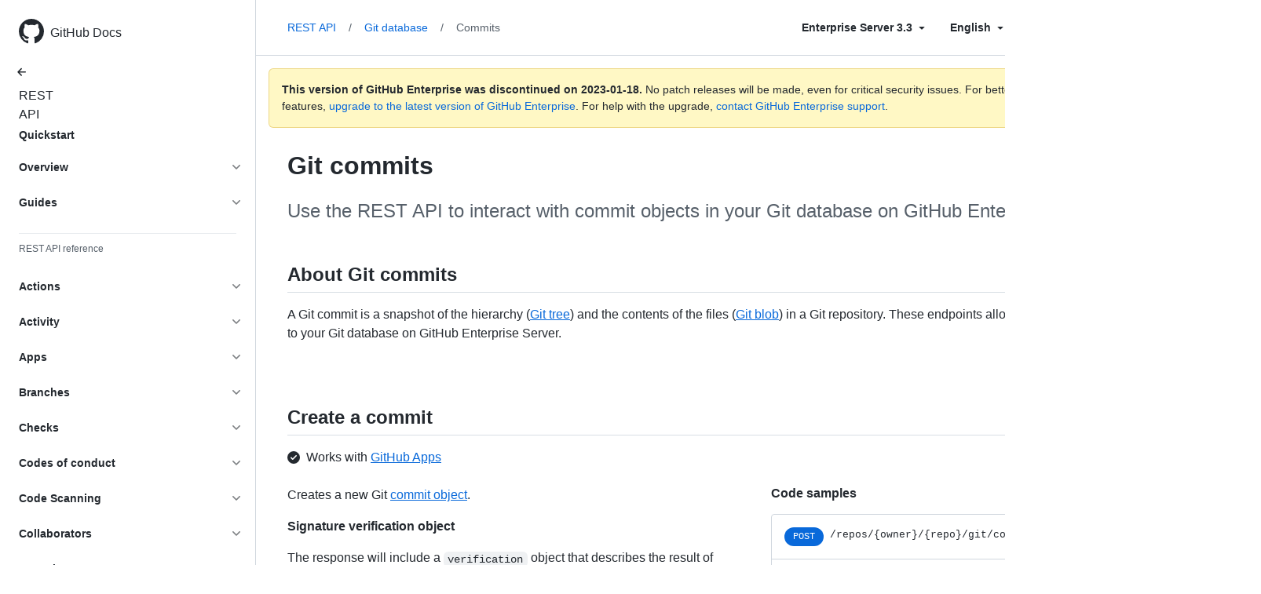

--- FILE ---
content_type: text/html; charset=utf-8
request_url: https://docs.github.com/en/enterprise-server@3.3/rest/git/commits
body_size: 26425
content:
<!DOCTYPE html><html lang="en"><head><meta charset="utf-8"><meta name="viewport" content="width=device-width, initial-scale=1"><link rel="alternate icon" type="image/png" href="https://github.github.com/docs-ghes-3.3/assets/cb-600/images/site/favicon.png"><link rel="icon" type="image/svg+xml" href="https://github.github.com/docs-ghes-3.3/assets/cb-803/images/site/favicon.svg"><meta name="google-site-verification" content="c1kuD-K2HIVF635lypcsWPoD4kilo5-jA_wBFyT4uMY"><title>Git commits - GitHub Enterprise Server 3.3 Docs</title><meta name="description" content="Use the REST API to interact with commit objects in your Git database on GitHub Enterprise Server."><link rel="alternate" hreflang="en" href="https://docs.github.com/en/enterprise-server@3.3/rest/git/commits"><link rel="alternate" hreflang="zh-Hans" href="https://docs.github.com/zh/enterprise-server@3.3/rest/git/commits"><link rel="alternate" hreflang="es" href="https://docs.github.com/es/enterprise-server@3.3/rest/git/commits"><link rel="alternate" hreflang="pt" href="https://docs.github.com/pt/enterprise-server@3.3/rest/git/commits"><link rel="alternate" hreflang="ru" href="https://docs.github.com/ru/enterprise-server@3.3/rest/git/commits"><link rel="alternate" hreflang="ja" href="https://docs.github.com/ja/enterprise-server@3.3/rest/git/commits"><link rel="alternate" hreflang="fr" href="https://docs.github.com/fr/enterprise-server@3.3/rest/git/commits"><link rel="alternate" hreflang="de" href="https://docs.github.com/de/enterprise-server@3.3/rest/git/commits"><link rel="alternate" hreflang="ko" href="https://docs.github.com/ko/enterprise-server@3.3/rest/git/commits"><meta name="keywords" content="API"><meta name="path-language" content="en"><meta name="path-version" content="enterprise-server@3.3"><meta name="path-product" content="rest"><meta name="path-article" content="rest/git/commits"><meta name="page-document-type" content="article"><meta name="status" content="200"><meta property="og:site_name" content="GitHub Docs"><meta property="og:title" content="Git commits - GitHub Enterprise Server 3.3 Docs"><meta property="og:type" content="article"><meta property="og:url" content="http://localhost:4001/en/enterprise-server@3.3/rest/git/commits"><meta property="og:image" content="https://github.githubassets.com/images/modules/open_graph/github-logo.png"><meta name="next-head-count" content="28"><link rel="preload" href="https://docs.github.com/enterprise-server@3.3/_next/static/css/108461a1297d32cb.css" as="style"><link rel="stylesheet" href="https://docs.github.com/enterprise-server@3.3/_next/static/css/108461a1297d32cb.css" data-n-g=""><link rel="preload" href="https://docs.github.com/enterprise-server@3.3/_next/static/css/d02b8a59ace9b0a0.css" as="style"><link rel="stylesheet" href="https://docs.github.com/enterprise-server@3.3/_next/static/css/d02b8a59ace9b0a0.css" data-n-p=""><noscript data-n-css=""></noscript><script defer="" nomodule="" src="https://docs.github.com/enterprise-server@3.3/_next/static/chunks/polyfills-c67a75d1b6f99dc8.js"></script><script src="https://docs.github.com/enterprise-server@3.3/_next/static/chunks/webpack-e98d3ace7f8c5b12.js" defer=""></script><script src="https://docs.github.com/enterprise-server@3.3/_next/static/chunks/framework-5f4595e5518b5600.js" defer=""></script><script src="https://docs.github.com/enterprise-server@3.3/_next/static/chunks/main-504a141f75d9a30f.js" defer=""></script><script src="https://docs.github.com/enterprise-server@3.3/_next/static/chunks/pages/_app-55730227b54eee80.js" defer=""></script><script src="https://docs.github.com/enterprise-server@3.3/_next/static/chunks/0e226fb0-7d76f2ff61f30add.js" defer=""></script><script src="https://docs.github.com/enterprise-server@3.3/_next/static/chunks/744-6ac31ff6f03b7f07.js" defer=""></script><script src="https://docs.github.com/enterprise-server@3.3/_next/static/chunks/740-14088c44c2b607d3.js" defer=""></script><script src="https://docs.github.com/enterprise-server@3.3/_next/static/chunks/865-4a8329508088dde8.js" defer=""></script><script src="https://docs.github.com/enterprise-server@3.3/_next/static/chunks/657-d84789a292311d8f.js" defer=""></script><script src="https://docs.github.com/enterprise-server@3.3/_next/static/chunks/20-3fcaa1e6439ae259.js" defer=""></script><script src="https://docs.github.com/enterprise-server@3.3/_next/static/chunks/795-5ded2f139d27050f.js" defer=""></script><script src="https://docs.github.com/enterprise-server@3.3/_next/static/chunks/pages/%5BversionId%5D/rest/%5Bcategory%5D/%5Bsubcategory%5D-7a716c6b3cb0363c.js" defer=""></script><script src="https://docs.github.com/enterprise-server@3.3/_next/static/l9_KYcGBuUqL9phYnFPEA/_buildManifest.js" defer=""></script><script src="https://docs.github.com/enterprise-server@3.3/_next/static/l9_KYcGBuUqL9phYnFPEA/_ssgManifest.js" defer=""></script><style data-styled="" data-styled-version="5.3.5">.gwyGig{display:-webkit-box;display:-webkit-flex;display:-ms-flexbox;display:flex;-webkit-flex-direction:column;-ms-flex-direction:column;flex-direction:column;-webkit-box-flex:1;-webkit-flex-grow:1;-ms-flex-positive:1;flex-grow:1;min-width:0;}/*!sc*/
.gvhUXE{-webkit-box-flex:1;-webkit-flex-grow:1;-ms-flex-positive:1;flex-grow:1;}/*!sc*/
.hciqVo{display:inline-block;margin-left:8px;}/*!sc*/
.hLZhgo{height:20px;min-width:16px;max-width:20px;display:-webkit-box;display:-webkit-flex;display:-ms-flexbox;display:flex;-webkit-box-pack:center;-webkit-justify-content:center;-ms-flex-pack:center;justify-content:center;-webkit-align-items:center;-webkit-box-align:center;-ms-flex-align:center;align-items:center;-webkit-flex-shrink:0;-ms-flex-negative:0;flex-shrink:0;margin-right:8px;}/*!sc*/
data-styled.g3[id="Box-sc-1gh2r6s-0"]{content:"gwyGig,gvhUXE,hciqVo,hLZhgo,"}/*!sc*/
.bOA-dqo{border-radius:6px;border:0;border-color:rgba(27,31,36,0.15);font-family:inherit;font-weight:600;line-height:20px;white-space:nowrap;vertical-align:middle;cursor:pointer;-webkit-appearance:none;-moz-appearance:none;appearance:none;-webkit-user-select:none;-moz-user-select:none;-ms-user-select:none;user-select:none;-webkit-text-decoration:none;text-decoration:none;text-align:center;display:grid;grid-template-areas:"leadingIcon text trailingIcon";padding-top:6px;padding-bottom:6px;padding-left:16px;padding-right:16px;font-size:14px;color:var(--color-fg-default);background-color:transparent;box-shadow:none;width:100%;}/*!sc*/
.bOA-dqo:focus:not(:disabled){box-shadow:none;outline:2px solid #0969da;outline-offset:-2px;}/*!sc*/
.bOA-dqo:focus:not(:disabled):not(:focus-visible){outline:solid 1px transparent;}/*!sc*/
.bOA-dqo:focus-visible:not(:disabled){box-shadow:none;outline:2px solid #0969da;outline-offset:-2px;}/*!sc*/
.bOA-dqo:disabled{cursor:default;color:#8c959f;}/*!sc*/
.bOA-dqo:disabled [data-component=ButtonCounter]{color:inherit;}/*!sc*/
.bOA-dqo:disabled svg{opacity:0.6;}/*!sc*/
@media (forced-colors:active){.bOA-dqo:focus{outline:solid 1px transparent;}}/*!sc*/
.bOA-dqo > :not(:last-child){margin-right:8px;}/*!sc*/
.bOA-dqo [data-component="leadingIcon"]{grid-area:leadingIcon;}/*!sc*/
.bOA-dqo [data-component="text"]{grid-area:text;}/*!sc*/
.bOA-dqo [data-component="trailingIcon"]{grid-area:trailingIcon;}/*!sc*/
.bOA-dqo [data-component=ButtonCounter]{font-size:14px;}/*!sc*/
.bOA-dqo:hover:not([disabled]){background-color:#f3f4f6;}/*!sc*/
.bOA-dqo:active:not([disabled]){background-color:hsla(220,14%,94%,1);}/*!sc*/
.bOA-dqo[aria-expanded=true]{background-color:hsla(220,14%,94%,1);}/*!sc*/
.bOA-dqo [data-component=trailingIcon]{margin-left:-4px;margin-right:-4px;}/*!sc*/
data-styled.g4[id="types__StyledButton-sc-ws60qy-0"]{content:"bOA-dqo,"}/*!sc*/
.iFaQQI{margin:0;padding-inline-start:0;padding-top:0;padding-bottom:0;}/*!sc*/
.hgjakc{margin:0;padding-inline-start:0;padding-top:8px;padding-bottom:8px;}/*!sc*/
data-styled.g31[id="List__ListBox-sc-1x7olzq-0"]{content:"iFaQQI,hgjakc,"}/*!sc*/
.iILZXl{position:relative;display:-webkit-box;display:-webkit-flex;display:-ms-flexbox;display:flex;padding-left:8px;padding-right:8px;font-size:14px;padding-top:6px;padding-bottom:6px;line-height:20px;min-height:5px;margin-left:0;margin-right:0;border-radius:0;-webkit-transition:background 33.333ms linear;transition:background 33.333ms linear;color:#24292f;cursor:pointer;-webkit-appearance:none;-moz-appearance:none;appearance:none;background:unset;border:unset;width:calc(100% - 16px);font-family:unset;text-align:unset;margin-top:unset;margin-bottom:unset;padding:2px 0;}/*!sc*/
.iILZXl[aria-disabled]{cursor:not-allowed;}/*!sc*/
@media (hover:hover) and (pointer:fine){.iILZXl:hover:not([aria-disabled]){background-color:rgba(208,215,222,0.32);color:#24292f;}.iILZXl:focus:not([data-focus-visible-added]){background-color:rgba(208,215,222,0.24);color:#24292f;outline:none;}.iILZXl[data-focus-visible-added]{outline:none;border:2 solid;box-shadow:0 0 0 2px #0969da;}.iILZXl:active:not([aria-disabled]){background-color:rgba(208,215,222,0.48);color:#24292f;}}/*!sc*/
@media (forced-colors:active){.iILZXl:focus{outline:solid 1px transparent !important;}}/*!sc*/
.iILZXl [data-component="ActionList.Item--DividerContainer"]{position:relative;}/*!sc*/
.iILZXl [data-component="ActionList.Item--DividerContainer"]::before{content:" ";display:block;position:absolute;width:100%;top:-7px;border:0 solid;border-top-width:0;border-color:var(--divider-color,transparent);}/*!sc*/
.iILZXl:not(:first-of-type){--divider-color:rgba(208,215,222,0.48);}/*!sc*/
[data-component="ActionList.Divider"] + .Item__LiBox-sc-yeql7o-0{--divider-color:transparent !important;}/*!sc*/
.iILZXl:hover:not([aria-disabled]),.iILZXl:focus:not([aria-disabled]),.iILZXl[data-focus-visible-added]:not([aria-disabled]){--divider-color:transparent;}/*!sc*/
.iILZXl:hover:not([aria-disabled]) + .Item__LiBox-sc-yeql7o-0,.iILZXl:focus:not([aria-disabled]) + .iILZXl,.iILZXl[data-focus-visible-added] + li{--divider-color:transparent;}/*!sc*/
.iILZXl:hover{border-radius:0;}/*!sc*/
.oLdxT{position:relative;display:-webkit-box;display:-webkit-flex;display:-ms-flexbox;display:flex;padding-left:0;padding-right:0;font-size:14px;padding-top:0;padding-bottom:0;line-height:20px;min-height:5px;margin-left:8px;margin-right:8px;border-radius:6px;-webkit-transition:background 33.333ms linear;transition:background 33.333ms linear;color:#24292f;cursor:pointer;-webkit-appearance:none;-moz-appearance:none;appearance:none;background:unset;border:unset;width:calc(100% - 16px);font-family:unset;text-align:unset;margin-top:unset;margin-bottom:unset;}/*!sc*/
.oLdxT[aria-disabled]{cursor:not-allowed;}/*!sc*/
@media (hover:hover) and (pointer:fine){.oLdxT:hover:not([aria-disabled]){background-color:rgba(208,215,222,0.32);color:#24292f;}.oLdxT:focus:not([data-focus-visible-added]){background-color:rgba(208,215,222,0.24);color:#24292f;outline:none;}.oLdxT[data-focus-visible-added]{outline:none;border:2 solid;box-shadow:0 0 0 2px #0969da;}.oLdxT:active:not([aria-disabled]){background-color:rgba(208,215,222,0.48);color:#24292f;}}/*!sc*/
@media (forced-colors:active){.oLdxT:focus{outline:solid 1px transparent !important;}}/*!sc*/
.oLdxT [data-component="ActionList.Item--DividerContainer"]{position:relative;}/*!sc*/
.oLdxT [data-component="ActionList.Item--DividerContainer"]::before{content:" ";display:block;position:absolute;width:100%;top:-7px;border:0 solid;border-top-width:0;border-color:var(--divider-color,transparent);}/*!sc*/
.oLdxT:not(:first-of-type){--divider-color:rgba(208,215,222,0.48);}/*!sc*/
[data-component="ActionList.Divider"] + .Item__LiBox-sc-yeql7o-0{--divider-color:transparent !important;}/*!sc*/
.oLdxT:hover:not([aria-disabled]),.oLdxT:focus:not([aria-disabled]),.oLdxT[data-focus-visible-added]:not([aria-disabled]){--divider-color:transparent;}/*!sc*/
.oLdxT:hover:not([aria-disabled]) + .Item__LiBox-sc-yeql7o-0,.oLdxT:focus:not([aria-disabled]) + .oLdxT,.oLdxT[data-focus-visible-added] + li{--divider-color:transparent;}/*!sc*/
data-styled.g32[id="Item__LiBox-sc-yeql7o-0"]{content:"iILZXl,oLdxT,"}/*!sc*/
.bcamnz{color:#0969da;-webkit-text-decoration:none;text-decoration:none;padding-left:8px;padding-right:8px;padding-top:6px;padding-bottom:6px;display:-webkit-box;display:-webkit-flex;display:-ms-flexbox;display:flex;-webkit-box-flex:1;-webkit-flex-grow:1;-ms-flex-positive:1;flex-grow:1;border-radius:6px;color:inherit;}/*!sc*/
.bcamnz:hover{-webkit-text-decoration:underline;text-decoration:underline;}/*!sc*/
.bcamnz:is(button){display:inline-block;padding:0;font-size:inherit;white-space:nowrap;cursor:pointer;-webkit-user-select:none;-moz-user-select:none;-ms-user-select:none;user-select:none;background-color:transparent;border:0;-webkit-appearance:none;-moz-appearance:none;appearance:none;}/*!sc*/
.bcamnz:hover{color:inherit;-webkit-text-decoration:none;text-decoration:none;}/*!sc*/
data-styled.g33[id="Link-sc-hrxz1n-0"]{content:"bcamnz,"}/*!sc*/
.gTOkuj > summary{list-style:none;}/*!sc*/
.gTOkuj > summary::-webkit-details-marker{display:none;}/*!sc*/
data-styled.g63[id="Details-sc-1qhvasm-0"]{content:"gTOkuj,"}/*!sc*/
.hAHKnX{position:relative;color:#24292f;padding:16px;border-style:solid;border-width:1px;border-radius:6px;margin-top:0;color:#24292f;background-color:#fff8c5;border-color:rgba(212,167,44,0.4);}/*!sc*/
.hAHKnX p:last-child{margin-bottom:0;}/*!sc*/
.hAHKnX svg{margin-right:8px;}/*!sc*/
.hAHKnX svg{color:#9a6700;}/*!sc*/
data-styled.g71[id="Flash-sc-1jd8n2z-0"]{content:"hAHKnX,"}/*!sc*/
.ipieiV{position:relative;}/*!sc*/
.ipieiV::before{position:absolute;z-index:1000001;display:none;width:0px;height:0px;color:#24292f;pointer-events:none;content:'';border:6px solid transparent;opacity:0;}/*!sc*/
.ipieiV::after{position:absolute;z-index:1000000;display:none;padding:0.5em 0.75em;font:normal normal 11px/1.5 -apple-system,BlinkMacSystemFont,"Segoe UI",Helvetica,Arial,sans-serif,"Apple Color Emoji","Segoe UI Emoji";-webkit-font-smoothing:subpixel-antialiased;color:#ffffff;text-align:center;-webkit-text-decoration:none;text-decoration:none;text-shadow:none;text-transform:none;-webkit-letter-spacing:normal;-moz-letter-spacing:normal;-ms-letter-spacing:normal;letter-spacing:normal;word-wrap:break-word;white-space:pre;pointer-events:none;content:attr(aria-label);background:#24292f;border-radius:3px;opacity:0;}/*!sc*/
@-webkit-keyframes tooltip-appear{from{opacity:0;}to{opacity:1;}}/*!sc*/
@keyframes tooltip-appear{from{opacity:0;}to{opacity:1;}}/*!sc*/
.ipieiV:hover::before,.ipieiV:active::before,.ipieiV:focus::before,.ipieiV:hover::after,.ipieiV:active::after,.ipieiV:focus::after{display:inline-block;-webkit-text-decoration:none;text-decoration:none;-webkit-animation-name:tooltip-appear;animation-name:tooltip-appear;-webkit-animation-duration:0.1s;animation-duration:0.1s;-webkit-animation-fill-mode:forwards;animation-fill-mode:forwards;-webkit-animation-timing-function:ease-in;animation-timing-function:ease-in;-webkit-animation-delay:0.4s;animation-delay:0.4s;}/*!sc*/
.ipieiV.tooltipped-no-delay:hover::before,.ipieiV.tooltipped-no-delay:active::before,.ipieiV.tooltipped-no-delay:focus::before,.ipieiV.tooltipped-no-delay:hover::after,.ipieiV.tooltipped-no-delay:active::after,.ipieiV.tooltipped-no-delay:focus::after{-webkit-animation-delay:0s;animation-delay:0s;}/*!sc*/
.ipieiV.tooltipped-multiline:hover::after,.ipieiV.tooltipped-multiline:active::after,.ipieiV.tooltipped-multiline:focus::after{display:table-cell;}/*!sc*/
.ipieiV.tooltipped-s::after,.ipieiV.tooltipped-se::after,.ipieiV.tooltipped-sw::after{top:100%;right:50%;margin-top:6px;}/*!sc*/
.ipieiV.tooltipped-s::before,.ipieiV.tooltipped-se::before,.ipieiV.tooltipped-sw::before{top:auto;right:50%;bottom:-7px;margin-right:-6px;border-bottom-color:#24292f;}/*!sc*/
.ipieiV.tooltipped-se::after{right:auto;left:50%;margin-left:-16px;}/*!sc*/
.ipieiV.tooltipped-sw::after{margin-right:-16px;}/*!sc*/
.ipieiV.tooltipped-n::after,.ipieiV.tooltipped-ne::after,.ipieiV.tooltipped-nw::after{right:50%;bottom:100%;margin-bottom:6px;}/*!sc*/
.ipieiV.tooltipped-n::before,.ipieiV.tooltipped-ne::before,.ipieiV.tooltipped-nw::before{top:-7px;right:50%;bottom:auto;margin-right:-6px;border-top-color:#24292f;}/*!sc*/
.ipieiV.tooltipped-ne::after{right:auto;left:50%;margin-left:-16px;}/*!sc*/
.ipieiV.tooltipped-nw::after{margin-right:-16px;}/*!sc*/
.ipieiV.tooltipped-s::after,.ipieiV.tooltipped-n::after{-webkit-transform:translateX(50%);-ms-transform:translateX(50%);transform:translateX(50%);}/*!sc*/
.ipieiV.tooltipped-w::after{right:100%;bottom:50%;margin-right:6px;-webkit-transform:translateY(50%);-ms-transform:translateY(50%);transform:translateY(50%);}/*!sc*/
.ipieiV.tooltipped-w::before{top:50%;bottom:50%;left:-7px;margin-top:-6px;border-left-color:#24292f;}/*!sc*/
.ipieiV.tooltipped-e::after{bottom:50%;left:100%;margin-left:6px;-webkit-transform:translateY(50%);-ms-transform:translateY(50%);transform:translateY(50%);}/*!sc*/
.ipieiV.tooltipped-e::before{top:50%;right:-7px;bottom:50%;margin-top:-6px;border-right-color:#24292f;}/*!sc*/
.ipieiV.tooltipped-multiline::after{width:-webkit-max-content;width:-moz-max-content;width:max-content;max-width:250px;word-wrap:break-word;white-space:pre-line;border-collapse:separate;}/*!sc*/
.ipieiV.tooltipped-multiline.tooltipped-s::after,.ipieiV.tooltipped-multiline.tooltipped-n::after{right:auto;left:50%;-webkit-transform:translateX(-50%);-ms-transform:translateX(-50%);transform:translateX(-50%);}/*!sc*/
.ipieiV.tooltipped-multiline.tooltipped-w::after,.ipieiV.tooltipped-multiline.tooltipped-e::after{right:100%;}/*!sc*/
.ipieiV.tooltipped-align-right-2::after{right:0;margin-right:0;}/*!sc*/
.ipieiV.tooltipped-align-right-2::before{right:15px;}/*!sc*/
.ipieiV.tooltipped-align-left-2::after{left:0;margin-left:0;}/*!sc*/
.ipieiV.tooltipped-align-left-2::before{left:10px;}/*!sc*/
data-styled.g110[id="Tooltip__TooltipBase-sc-uha8qm-0"]{content:"ipieiV,"}/*!sc*/
.PdeKa{display:-webkit-box;display:-webkit-flex;display:-ms-flexbox;display:flex;-webkit-box-pack:justify;-webkit-justify-content:space-between;-ms-flex-pack:justify;justify-content:space-between;border-bottom:1px solid hsla(210,18%,87%,1);}/*!sc*/
.PdeKa.PRC-UnderlineNav--right{-webkit-box-pack:end;-webkit-justify-content:flex-end;-ms-flex-pack:end;justify-content:flex-end;}/*!sc*/
.PdeKa.PRC-UnderlineNav--right .PRC-UnderlineNav-item{margin-right:0;margin-left:16px;}/*!sc*/
.PdeKa.PRC-UnderlineNav--right .PRC-UnderlineNav-actions{-webkit-flex:1 1 auto;-ms-flex:1 1 auto;flex:1 1 auto;}/*!sc*/
.PdeKa.PRC-UnderlineNav--full{display:block;}/*!sc*/
.PdeKa .PRC-UnderlineNav-body{display:-webkit-box;display:-webkit-flex;display:-ms-flexbox;display:flex;margin-bottom:-1px;}/*!sc*/
.PdeKa .PRC-UnderlineNav-actions{-webkit-align-self:center;-ms-flex-item-align:center;align-self:center;}/*!sc*/
data-styled.g111[id="UnderlineNav__UnderlineNavBase-sc-1lhwixe-0"]{content:"PdeKa,"}/*!sc*/
.dWSdZc{padding:16px 8px;margin-right:16px;font-size:14px;line-height:1.5;color:#24292f;text-align:center;border-bottom:2px solid transparent;-webkit-text-decoration:none;text-decoration:none;cursor:pointer;}/*!sc*/
.dWSdZc:hover,.dWSdZc:focus{color:#24292f;-webkit-text-decoration:none;text-decoration:none;border-bottom-color:rgba(175,184,193,0.2);-webkit-transition:border-bottom-color 0.2s ease;transition:border-bottom-color 0.2s ease;}/*!sc*/
.dWSdZc:hover .PRC-UnderlineNav-octicon,.dWSdZc:focus .PRC-UnderlineNav-octicon{color:#57606a;}/*!sc*/
.dWSdZc.PRC-selected{color:#24292f;border-bottom-color:#FD8C73;}/*!sc*/
.dWSdZc.PRC-selected .PRC-UnderlineNav-octicon{color:#24292f;}/*!sc*/
.dWSdZc:focus:not(:disabled){box-shadow:none;outline:2px solid #0969da;outline-offset:-8px;}/*!sc*/
.dWSdZc:focus:not(:disabled):not(:focus-visible){outline:solid 1px transparent;}/*!sc*/
.dWSdZc:focus-visible:not(:disabled){box-shadow:none;outline:2px solid #0969da;outline-offset:-8px;}/*!sc*/
data-styled.g112[id="UnderlineNav__UnderlineNavLink-sc-1lhwixe-1"]{content:"dWSdZc,"}/*!sc*/
</style></head><body data-color-mode="auto" data-light-theme="light" data-dark-theme="dark"><div id="__next" data-reactroot=""><div class="d-lg-flex"><a href="#main-content" class="sr-only">Skip to main content</a><div class="d-none d-lg-block bg-primary position-sticky top-0 overflow-y-auto flex-shrink-0 pb-5 border-right" style="width:326px;height:100vh" role="banner"><div tabindex="-1" class="d-flex flex-items-center p-4 position-sticky top-0 color-bg-default" style="z-index:3" id="github-logo"><a rel="" class="color-fg-default" aria-hidden="true" tabindex="-1" href="/en"><svg aria-hidden="true" focusable="false" role="img" class="octicon octicon-mark-github" viewBox="0 0 16 16" width="32" height="32" fill="currentColor" style="display:inline-block;user-select:none;vertical-align:text-bottom;overflow:visible"><path d="M8 0c4.42 0 8 3.58 8 8a8.013 8.013 0 01-5.45 7.59c-.4.08-.55-.17-.55-.38 0-.27.01-1.13.01-2.2 0-.75-.25-1.23-.54-1.48 1.78-.2 3.65-.88 3.65-3.95 0-.88-.31-1.59-.82-2.15.08-.2.36-1.02-.08-2.12 0 0-.67-.22-2.2.82-.64-.18-1.32-.27-2-.27-.68 0-1.36.09-2 .27-1.53-1.03-2.2-.82-2.2-.82-.44 1.1-.16 1.92-.08 2.12-.51.56-.82 1.28-.82 2.15 0 3.06 1.86 3.75 3.64 3.95-.23.2-.44.55-.51 1.07-.46.21-1.61.55-2.33-.66-.15-.24-.6-.83-1.23-.82-.67.01-.27.38.01.53.34.19.73.9.82 1.13.16.45.68 1.31 2.69.94 0 .67.01 1.3.01 1.49 0 .21-.15.45-.55.38A7.995 7.995 0 010 8c0-4.42 3.58-8 8-8z"></path></svg></a><a rel="" class="f4 text-semibold color-fg-default no-underline no-wrap pl-2 flex-auto" href="/en">GitHub Docs</a></div><nav><ul data-testid="sidebar" class="pt-10"><div class="SidebarProduct_apiAllProductsLink__4MXMt SidebarProduct_apiFixedHeader__H7UHd" style="width:0px"><li><a rel="" class="f6 pl-4 pr-5 ml-n1 pb-1 color-fg-default" href="/en/enterprise-server@3.3"><svg aria-hidden="true" focusable="false" role="img" class="mr-1" viewBox="0 0 16 16" width="16" height="16" fill="currentColor" style="display:inline-block;user-select:none;vertical-align:text-bottom;overflow:visible"><path d="M7.78 12.53a.75.75 0 01-1.06 0L2.47 8.28a.75.75 0 010-1.06l4.25-4.25a.751.751 0 011.042.018.751.751 0 01.018 1.042L4.81 7h7.44a.75.75 0 010 1.5H4.81l2.97 2.97a.75.75 0 010 1.06z"></path></svg>All products</a></li></div><li data-testid="sidebar-product" title="REST API" class="my-2"><a rel="" class="pl-4 pr-5 pb-1 f4 color-fg-default no-underline SidebarProduct_apiTitle___Gcrg SidebarProduct_apiFixedHeader__H7UHd" style="width:0px" href="/en/enterprise-server@3.3/rest">REST API</a></li><div class="SidebarProduct_noApiVersion__oBHmP"></div><li class="my-3"><ul class="list-style-none"><li data-is-active-category="false" data-is-current-page="false" class="py-1"><a rel="" class="d-block pl-4 pr-5 py-1 color-fg-default text-bold no-underline width-full" href="/en/enterprise-server@3.3/rest/quickstart">Quickstart</a></li><li data-is-active-category="false" data-is-current-page="false" class="py-1"><details class="details-reset"><summary class="outline-none"><div class="d-flex flex-justify-between"><div class="pl-4 pr-1 py-2 f5 d-block flex-auto mr-3 color-fg-default no-underline text-bold">Overview</div><span style="margin-top:7px" class="flex-shrink-0 pr-3"><svg aria-hidden="true" focusable="false" role="img" class="opacity-60" viewBox="0 0 16 16" width="16" height="16" fill="currentColor" style="display:inline-block;user-select:none;vertical-align:text-bottom;overflow:visible"><path d="M12.78 6.22a.75.75 0 010 1.06l-4.25 4.25a.75.75 0 01-1.06 0L3.22 7.28a.751.751 0 01.018-1.042.751.751 0 011.042-.018L8 9.94l3.72-3.72a.75.75 0 011.06 0z"></path></svg></span></div></summary><div data-testid="sidebar-article-group" class="pb-0"><ul class="List__ListBox-sc-1x7olzq-0 iFaQQI my-2"><li tabindex="0" aria-labelledby="react-aria-1 " data-testid="sidebar-article" data-is-current-page="false" class="Item__LiBox-sc-yeql7o-0 iILZXl width-full position-relative SidebarProduct_sidebarArticle__dQ4tN"><div data-component="ActionList.Item--DividerContainer" class="Box-sc-1gh2r6s-0 gwyGig"><span id="react-aria-1" class="Box-sc-1gh2r6s-0 gvhUXE"><a rel="" class="d-block pl-6 pr-5 py-1 no-underline width-full color-fg-default" href="/en/enterprise-server@3.3/rest/overview/resources-in-the-rest-api">Resources in the REST API</a></span></div></li><li tabindex="0" aria-labelledby="react-aria-4 " data-testid="sidebar-article" data-is-current-page="false" class="Item__LiBox-sc-yeql7o-0 iILZXl width-full position-relative SidebarProduct_sidebarArticle__dQ4tN"><div data-component="ActionList.Item--DividerContainer" class="Box-sc-1gh2r6s-0 gwyGig"><span id="react-aria-4" class="Box-sc-1gh2r6s-0 gvhUXE"><a rel="" class="d-block pl-6 pr-5 py-1 no-underline width-full color-fg-default" href="/en/enterprise-server@3.3/rest/overview/media-types">Media types</a></span></div></li><li tabindex="0" aria-labelledby="react-aria-7 " data-testid="sidebar-article" data-is-current-page="false" class="Item__LiBox-sc-yeql7o-0 iILZXl width-full position-relative SidebarProduct_sidebarArticle__dQ4tN"><div data-component="ActionList.Item--DividerContainer" class="Box-sc-1gh2r6s-0 gwyGig"><span id="react-aria-7" class="Box-sc-1gh2r6s-0 gvhUXE"><a rel="" class="d-block pl-6 pr-5 py-1 no-underline width-full color-fg-default" href="/en/enterprise-server@3.3/rest/overview/other-authentication-methods">Other authentication methods</a></span></div></li><li tabindex="0" aria-labelledby="react-aria-10 " data-testid="sidebar-article" data-is-current-page="false" class="Item__LiBox-sc-yeql7o-0 iILZXl width-full position-relative SidebarProduct_sidebarArticle__dQ4tN"><div data-component="ActionList.Item--DividerContainer" class="Box-sc-1gh2r6s-0 gwyGig"><span id="react-aria-10" class="Box-sc-1gh2r6s-0 gvhUXE"><a rel="" class="d-block pl-6 pr-5 py-1 no-underline width-full color-fg-default" href="/en/enterprise-server@3.3/rest/overview/troubleshooting">Troubleshooting</a></span></div></li><li tabindex="0" aria-labelledby="react-aria-13 " data-testid="sidebar-article" data-is-current-page="false" class="Item__LiBox-sc-yeql7o-0 iILZXl width-full position-relative SidebarProduct_sidebarArticle__dQ4tN"><div data-component="ActionList.Item--DividerContainer" class="Box-sc-1gh2r6s-0 gwyGig"><span id="react-aria-13" class="Box-sc-1gh2r6s-0 gvhUXE"><a rel="" class="d-block pl-6 pr-5 py-1 no-underline width-full color-fg-default" href="/en/enterprise-server@3.3/rest/overview/api-previews">API previews</a></span></div></li><li tabindex="0" aria-labelledby="react-aria-16 " data-testid="sidebar-article" data-is-current-page="false" class="Item__LiBox-sc-yeql7o-0 iILZXl width-full position-relative SidebarProduct_sidebarArticle__dQ4tN"><div data-component="ActionList.Item--DividerContainer" class="Box-sc-1gh2r6s-0 gwyGig"><span id="react-aria-16" class="Box-sc-1gh2r6s-0 gvhUXE"><a rel="" class="d-block pl-6 pr-5 py-1 no-underline width-full color-fg-default" href="/en/enterprise-server@3.3/rest/overview/libraries">Libraries</a></span></div></li><li tabindex="0" aria-labelledby="react-aria-19 " data-testid="sidebar-article" data-is-current-page="false" class="Item__LiBox-sc-yeql7o-0 iILZXl width-full position-relative SidebarProduct_sidebarArticle__dQ4tN"><div data-component="ActionList.Item--DividerContainer" class="Box-sc-1gh2r6s-0 gwyGig"><span id="react-aria-19" class="Box-sc-1gh2r6s-0 gvhUXE"><a rel="" class="d-block pl-6 pr-5 py-1 no-underline width-full color-fg-default" href="/en/enterprise-server@3.3/rest/overview/openapi-description">OpenAPI description</a></span></div></li><li tabindex="0" aria-labelledby="react-aria-22 " data-testid="sidebar-article" data-is-current-page="false" class="Item__LiBox-sc-yeql7o-0 iILZXl width-full position-relative SidebarProduct_sidebarArticle__dQ4tN"><div data-component="ActionList.Item--DividerContainer" class="Box-sc-1gh2r6s-0 gwyGig"><span id="react-aria-22" class="Box-sc-1gh2r6s-0 gvhUXE"><a rel="" class="d-block pl-6 pr-5 py-1 no-underline width-full color-fg-default" href="/en/enterprise-server@3.3/rest/overview/endpoints-available-for-github-apps">GitHub App-enabled endpoints</a></span></div></li><li tabindex="0" aria-labelledby="react-aria-25 " data-testid="sidebar-article" data-is-current-page="false" class="Item__LiBox-sc-yeql7o-0 iILZXl width-full position-relative SidebarProduct_sidebarArticle__dQ4tN"><div data-component="ActionList.Item--DividerContainer" class="Box-sc-1gh2r6s-0 gwyGig"><span id="react-aria-25" class="Box-sc-1gh2r6s-0 gvhUXE"><a rel="" class="d-block pl-6 pr-5 py-1 no-underline width-full color-fg-default" href="/en/enterprise-server@3.3/rest/overview/permissions-required-for-github-apps">GitHub App permissions</a></span></div></li></ul></div></details></li><li data-is-active-category="false" data-is-current-page="false" class="py-1"><details class="details-reset"><summary class="outline-none"><div class="d-flex flex-justify-between"><div class="pl-4 pr-1 py-2 f5 d-block flex-auto mr-3 color-fg-default no-underline text-bold">Guides</div><span style="margin-top:7px" class="flex-shrink-0 pr-3"><svg aria-hidden="true" focusable="false" role="img" class="opacity-60" viewBox="0 0 16 16" width="16" height="16" fill="currentColor" style="display:inline-block;user-select:none;vertical-align:text-bottom;overflow:visible"><path d="M12.78 6.22a.75.75 0 010 1.06l-4.25 4.25a.75.75 0 01-1.06 0L3.22 7.28a.751.751 0 01.018-1.042.751.751 0 011.042-.018L8 9.94l3.72-3.72a.75.75 0 011.06 0z"></path></svg></span></div></summary><div data-testid="sidebar-article-group" class="pb-0"><ul class="List__ListBox-sc-1x7olzq-0 iFaQQI my-2"><li tabindex="0" aria-labelledby="react-aria-28 " data-testid="sidebar-article" data-is-current-page="false" class="Item__LiBox-sc-yeql7o-0 iILZXl width-full position-relative SidebarProduct_sidebarArticle__dQ4tN"><div data-component="ActionList.Item--DividerContainer" class="Box-sc-1gh2r6s-0 gwyGig"><span id="react-aria-28" class="Box-sc-1gh2r6s-0 gvhUXE"><a rel="" class="d-block pl-6 pr-5 py-1 no-underline width-full color-fg-default" href="/en/enterprise-server@3.3/rest/guides/getting-started-with-the-rest-api">Using the API</a></span></div></li><li tabindex="0" aria-labelledby="react-aria-31 " data-testid="sidebar-article" data-is-current-page="false" class="Item__LiBox-sc-yeql7o-0 iILZXl width-full position-relative SidebarProduct_sidebarArticle__dQ4tN"><div data-component="ActionList.Item--DividerContainer" class="Box-sc-1gh2r6s-0 gwyGig"><span id="react-aria-31" class="Box-sc-1gh2r6s-0 gvhUXE"><a rel="" class="d-block pl-6 pr-5 py-1 no-underline width-full color-fg-default" href="/en/enterprise-server@3.3/rest/guides/basics-of-authentication">Basics of authentication</a></span></div></li><li tabindex="0" aria-labelledby="react-aria-34 " data-testid="sidebar-article" data-is-current-page="false" class="Item__LiBox-sc-yeql7o-0 iILZXl width-full position-relative SidebarProduct_sidebarArticle__dQ4tN"><div data-component="ActionList.Item--DividerContainer" class="Box-sc-1gh2r6s-0 gwyGig"><span id="react-aria-34" class="Box-sc-1gh2r6s-0 gvhUXE"><a rel="" class="d-block pl-6 pr-5 py-1 no-underline width-full color-fg-default" href="/en/enterprise-server@3.3/rest/guides/scripting-with-the-rest-api-and-javascript">Script with JavaScript</a></span></div></li><li tabindex="0" aria-labelledby="react-aria-37 " data-testid="sidebar-article" data-is-current-page="false" class="Item__LiBox-sc-yeql7o-0 iILZXl width-full position-relative SidebarProduct_sidebarArticle__dQ4tN"><div data-component="ActionList.Item--DividerContainer" class="Box-sc-1gh2r6s-0 gwyGig"><span id="react-aria-37" class="Box-sc-1gh2r6s-0 gvhUXE"><a rel="" class="d-block pl-6 pr-5 py-1 no-underline width-full color-fg-default" href="/en/enterprise-server@3.3/rest/guides/discovering-resources-for-a-user">Discover resources for a user</a></span></div></li><li tabindex="0" aria-labelledby="react-aria-40 " data-testid="sidebar-article" data-is-current-page="false" class="Item__LiBox-sc-yeql7o-0 iILZXl width-full position-relative SidebarProduct_sidebarArticle__dQ4tN"><div data-component="ActionList.Item--DividerContainer" class="Box-sc-1gh2r6s-0 gwyGig"><span id="react-aria-40" class="Box-sc-1gh2r6s-0 gvhUXE"><a rel="" class="d-block pl-6 pr-5 py-1 no-underline width-full color-fg-default" href="/en/enterprise-server@3.3/rest/guides/delivering-deployments">Delivering deployments</a></span></div></li><li tabindex="0" aria-labelledby="react-aria-43 " data-testid="sidebar-article" data-is-current-page="false" class="Item__LiBox-sc-yeql7o-0 iILZXl width-full position-relative SidebarProduct_sidebarArticle__dQ4tN"><div data-component="ActionList.Item--DividerContainer" class="Box-sc-1gh2r6s-0 gwyGig"><span id="react-aria-43" class="Box-sc-1gh2r6s-0 gvhUXE"><a rel="" class="d-block pl-6 pr-5 py-1 no-underline width-full color-fg-default" href="/en/enterprise-server@3.3/rest/guides/rendering-data-as-graphs">Rendering data as graphs</a></span></div></li><li tabindex="0" aria-labelledby="react-aria-46 " data-testid="sidebar-article" data-is-current-page="false" class="Item__LiBox-sc-yeql7o-0 iILZXl width-full position-relative SidebarProduct_sidebarArticle__dQ4tN"><div data-component="ActionList.Item--DividerContainer" class="Box-sc-1gh2r6s-0 gwyGig"><span id="react-aria-46" class="Box-sc-1gh2r6s-0 gvhUXE"><a rel="" class="d-block pl-6 pr-5 py-1 no-underline width-full color-fg-default" href="/en/enterprise-server@3.3/rest/guides/working-with-comments">Working with comments</a></span></div></li><li tabindex="0" aria-labelledby="react-aria-49 " data-testid="sidebar-article" data-is-current-page="false" class="Item__LiBox-sc-yeql7o-0 iILZXl width-full position-relative SidebarProduct_sidebarArticle__dQ4tN"><div data-component="ActionList.Item--DividerContainer" class="Box-sc-1gh2r6s-0 gwyGig"><span id="react-aria-49" class="Box-sc-1gh2r6s-0 gvhUXE"><a rel="" class="d-block pl-6 pr-5 py-1 no-underline width-full color-fg-default" href="/en/enterprise-server@3.3/rest/guides/using-pagination-in-the-rest-api">Pagination</a></span></div></li><li tabindex="0" aria-labelledby="react-aria-52 " data-testid="sidebar-article" data-is-current-page="false" class="Item__LiBox-sc-yeql7o-0 iILZXl width-full position-relative SidebarProduct_sidebarArticle__dQ4tN"><div data-component="ActionList.Item--DividerContainer" class="Box-sc-1gh2r6s-0 gwyGig"><span id="react-aria-52" class="Box-sc-1gh2r6s-0 gvhUXE"><a rel="" class="d-block pl-6 pr-5 py-1 no-underline width-full color-fg-default" href="/en/enterprise-server@3.3/rest/guides/building-a-ci-server">Building a CI server</a></span></div></li><li tabindex="0" aria-labelledby="react-aria-55 " data-testid="sidebar-article" data-is-current-page="false" class="Item__LiBox-sc-yeql7o-0 iILZXl width-full position-relative SidebarProduct_sidebarArticle__dQ4tN"><div data-component="ActionList.Item--DividerContainer" class="Box-sc-1gh2r6s-0 gwyGig"><span id="react-aria-55" class="Box-sc-1gh2r6s-0 gvhUXE"><a rel="" class="d-block pl-6 pr-5 py-1 no-underline width-full color-fg-default" href="/en/enterprise-server@3.3/rest/guides/best-practices-for-integrators">Integrator best practices</a></span></div></li><li tabindex="0" aria-labelledby="react-aria-58 " data-testid="sidebar-article" data-is-current-page="false" class="Item__LiBox-sc-yeql7o-0 iILZXl width-full position-relative SidebarProduct_sidebarArticle__dQ4tN"><div data-component="ActionList.Item--DividerContainer" class="Box-sc-1gh2r6s-0 gwyGig"><span id="react-aria-58" class="Box-sc-1gh2r6s-0 gvhUXE"><a rel="" class="d-block pl-6 pr-5 py-1 no-underline width-full color-fg-default" href="/en/enterprise-server@3.3/rest/guides/using-the-rest-api-to-interact-with-your-git-database">Get started - Git database</a></span></div></li><li tabindex="0" aria-labelledby="react-aria-61 " data-testid="sidebar-article" data-is-current-page="false" class="Item__LiBox-sc-yeql7o-0 iILZXl width-full position-relative SidebarProduct_sidebarArticle__dQ4tN"><div data-component="ActionList.Item--DividerContainer" class="Box-sc-1gh2r6s-0 gwyGig"><span id="react-aria-61" class="Box-sc-1gh2r6s-0 gvhUXE"><a rel="" class="d-block pl-6 pr-5 py-1 no-underline width-full color-fg-default" href="/en/enterprise-server@3.3/rest/guides/using-the-rest-api-to-interact-with-checks">Get started - Checks</a></span></div></li></ul></div></details></li></ul></li><div class="my-3"><div role="separator" aria-hidden="true" data-view-component="true" class="ActionList-sectionDivider mx-4"></div><span data-testid="rest-sidebar-reference" class="f6 pl-4 pb-1 color-fg-muted">REST API reference</span></div><li class="my-3"><ul class="list-style-none"><li data-is-active-category="false" data-is-current-page="false" class="py-1"><details class="details-reset"><summary class="outline-none"><div class="d-flex flex-justify-between"><div data-testid="rest-category" class="pl-4 pr-1 py-2 f5 d-block flex-auto mr-3 color-fg-default no-underline text-bold">Actions</div><span style="margin-top:7px" class="flex-shrink-0 pr-3"><svg aria-hidden="true" focusable="false" role="img" class="opacity-60" viewBox="0 0 16 16" width="16" height="16" fill="currentColor" style="display:inline-block;user-select:none;vertical-align:text-bottom;overflow:visible"><path d="M12.78 6.22a.75.75 0 010 1.06l-4.25 4.25a.75.75 0 01-1.06 0L3.22 7.28a.751.751 0 01.018-1.042.751.751 0 011.042-.018L8 9.94l3.72-3.72a.75.75 0 011.06 0z"></path></svg></span></div></summary><ul class="list-style-none position-relative"><li data-testid="rest-subcategory" class="pb-0"><a rel="" class="d-block pl-4 pr-5 py-1 no-underline width-full color-fg-default" href="/en/enterprise-server@3.3/rest/actions/artifacts">Artifacts</a></li><li data-testid="rest-subcategory" class="pb-0"><a rel="" class="d-block pl-4 pr-5 py-1 no-underline width-full color-fg-default" href="/en/enterprise-server@3.3/rest/actions/permissions">Permissions</a></li><li data-testid="rest-subcategory" class="pb-0"><a rel="" class="d-block pl-4 pr-5 py-1 no-underline width-full color-fg-default" href="/en/enterprise-server@3.3/rest/actions/secrets">Secrets</a></li><li data-testid="rest-subcategory" class="pb-0"><a rel="" class="d-block pl-4 pr-5 py-1 no-underline width-full color-fg-default" href="/en/enterprise-server@3.3/rest/actions/self-hosted-runner-groups">Self-hosted runner groups</a></li><li data-testid="rest-subcategory" class="pb-0"><a rel="" class="d-block pl-4 pr-5 py-1 no-underline width-full color-fg-default" href="/en/enterprise-server@3.3/rest/actions/self-hosted-runners">Self-hosted runners</a></li><li data-testid="rest-subcategory" class="pb-0"><a rel="" class="d-block pl-4 pr-5 py-1 no-underline width-full color-fg-default" href="/en/enterprise-server@3.3/rest/actions/workflow-jobs">Workflow jobs</a></li><li data-testid="rest-subcategory" class="pb-0"><a rel="" class="d-block pl-4 pr-5 py-1 no-underline width-full color-fg-default" href="/en/enterprise-server@3.3/rest/actions/workflow-runs">Workflow runs</a></li><li data-testid="rest-subcategory" class="pb-0"><a rel="" class="d-block pl-4 pr-5 py-1 no-underline width-full color-fg-default" href="/en/enterprise-server@3.3/rest/actions/workflows">Workflows</a></li></ul></details></li><li data-is-active-category="false" data-is-current-page="false" class="py-1"><details class="details-reset"><summary class="outline-none"><div class="d-flex flex-justify-between"><div data-testid="rest-category" class="pl-4 pr-1 py-2 f5 d-block flex-auto mr-3 color-fg-default no-underline text-bold">Activity</div><span style="margin-top:7px" class="flex-shrink-0 pr-3"><svg aria-hidden="true" focusable="false" role="img" class="opacity-60" viewBox="0 0 16 16" width="16" height="16" fill="currentColor" style="display:inline-block;user-select:none;vertical-align:text-bottom;overflow:visible"><path d="M12.78 6.22a.75.75 0 010 1.06l-4.25 4.25a.75.75 0 01-1.06 0L3.22 7.28a.751.751 0 01.018-1.042.751.751 0 011.042-.018L8 9.94l3.72-3.72a.75.75 0 011.06 0z"></path></svg></span></div></summary><ul class="list-style-none position-relative"><li data-testid="rest-subcategory" class="pb-0"><a rel="" class="d-block pl-4 pr-5 py-1 no-underline width-full color-fg-default" href="/en/enterprise-server@3.3/rest/activity/events">Events</a></li><li data-testid="rest-subcategory" class="pb-0"><a rel="" class="d-block pl-4 pr-5 py-1 no-underline width-full color-fg-default" href="/en/enterprise-server@3.3/rest/activity/feeds">Feeds</a></li><li data-testid="rest-subcategory" class="pb-0"><a rel="" class="d-block pl-4 pr-5 py-1 no-underline width-full color-fg-default" href="/en/enterprise-server@3.3/rest/activity/notifications">Notifications</a></li><li data-testid="rest-subcategory" class="pb-0"><a rel="" class="d-block pl-4 pr-5 py-1 no-underline width-full color-fg-default" href="/en/enterprise-server@3.3/rest/activity/starring">Starring</a></li><li data-testid="rest-subcategory" class="pb-0"><a rel="" class="d-block pl-4 pr-5 py-1 no-underline width-full color-fg-default" href="/en/enterprise-server@3.3/rest/activity/watching">Watching</a></li></ul></details></li><li data-is-active-category="false" data-is-current-page="false" class="py-1"><details class="details-reset"><summary class="outline-none"><div class="d-flex flex-justify-between"><div data-testid="rest-category" class="pl-4 pr-1 py-2 f5 d-block flex-auto mr-3 color-fg-default no-underline text-bold">Apps</div><span style="margin-top:7px" class="flex-shrink-0 pr-3"><svg aria-hidden="true" focusable="false" role="img" class="opacity-60" viewBox="0 0 16 16" width="16" height="16" fill="currentColor" style="display:inline-block;user-select:none;vertical-align:text-bottom;overflow:visible"><path d="M12.78 6.22a.75.75 0 010 1.06l-4.25 4.25a.75.75 0 01-1.06 0L3.22 7.28a.751.751 0 01.018-1.042.751.751 0 011.042-.018L8 9.94l3.72-3.72a.75.75 0 011.06 0z"></path></svg></span></div></summary><ul class="list-style-none position-relative"><li data-testid="rest-subcategory" class="pb-0"><a rel="" class="d-block pl-4 pr-5 py-1 no-underline width-full color-fg-default" href="/en/enterprise-server@3.3/rest/apps/apps">GitHub Apps</a></li><li data-testid="rest-subcategory" class="pb-0"><a rel="" class="d-block pl-4 pr-5 py-1 no-underline width-full color-fg-default" href="/en/enterprise-server@3.3/rest/apps/installations">Installations</a></li><li data-testid="rest-subcategory" class="pb-0"><a rel="" class="d-block pl-4 pr-5 py-1 no-underline width-full color-fg-default" href="/en/enterprise-server@3.3/rest/apps/oauth-applications">OAuth Apps</a></li><li data-testid="rest-subcategory" class="pb-0"><a rel="" class="d-block pl-4 pr-5 py-1 no-underline width-full color-fg-default" href="/en/enterprise-server@3.3/rest/apps/webhooks">Webhooks</a></li></ul></details></li><li data-is-active-category="false" data-is-current-page="false" class="py-1"><details class="details-reset"><summary class="outline-none"><div class="d-flex flex-justify-between"><div data-testid="rest-category" class="pl-4 pr-1 py-2 f5 d-block flex-auto mr-3 color-fg-default no-underline text-bold">Branches</div><span style="margin-top:7px" class="flex-shrink-0 pr-3"><svg aria-hidden="true" focusable="false" role="img" class="opacity-60" viewBox="0 0 16 16" width="16" height="16" fill="currentColor" style="display:inline-block;user-select:none;vertical-align:text-bottom;overflow:visible"><path d="M12.78 6.22a.75.75 0 010 1.06l-4.25 4.25a.75.75 0 01-1.06 0L3.22 7.28a.751.751 0 01.018-1.042.751.751 0 011.042-.018L8 9.94l3.72-3.72a.75.75 0 011.06 0z"></path></svg></span></div></summary><ul class="list-style-none position-relative"><li data-testid="rest-subcategory" class="pb-0"><a rel="" class="d-block pl-4 pr-5 py-1 no-underline width-full color-fg-default" href="/en/enterprise-server@3.3/rest/branches/branches">Branches</a></li><li data-testid="rest-subcategory" class="pb-0"><a rel="" class="d-block pl-4 pr-5 py-1 no-underline width-full color-fg-default" href="/en/enterprise-server@3.3/rest/branches/branch-protection">Protected branches</a></li></ul></details></li><li data-is-active-category="false" data-is-current-page="false" class="py-1"><details class="details-reset"><summary class="outline-none"><div class="d-flex flex-justify-between"><div data-testid="rest-category" class="pl-4 pr-1 py-2 f5 d-block flex-auto mr-3 color-fg-default no-underline text-bold">Checks</div><span style="margin-top:7px" class="flex-shrink-0 pr-3"><svg aria-hidden="true" focusable="false" role="img" class="opacity-60" viewBox="0 0 16 16" width="16" height="16" fill="currentColor" style="display:inline-block;user-select:none;vertical-align:text-bottom;overflow:visible"><path d="M12.78 6.22a.75.75 0 010 1.06l-4.25 4.25a.75.75 0 01-1.06 0L3.22 7.28a.751.751 0 01.018-1.042.751.751 0 011.042-.018L8 9.94l3.72-3.72a.75.75 0 011.06 0z"></path></svg></span></div></summary><ul class="list-style-none position-relative"><li data-testid="rest-subcategory" class="pb-0"><a rel="" class="d-block pl-4 pr-5 py-1 no-underline width-full color-fg-default" href="/en/enterprise-server@3.3/rest/checks/runs">Check Runs</a></li><li data-testid="rest-subcategory" class="pb-0"><a rel="" class="d-block pl-4 pr-5 py-1 no-underline width-full color-fg-default" href="/en/enterprise-server@3.3/rest/checks/suites">Check Suites</a></li></ul></details></li><li data-is-active-category="false" data-is-current-page="false" class="py-1"><details class="details-reset"><summary class="outline-none"><a rel="" class="color-fg-default no-underline text-bold" href="/en/enterprise-server@3.3/rest/codes-of-conduct"><div class="d-flex flex-justify-between"><div data-testid="rest-category" class="pl-4 pr-1 py-2 f5 d-block flex-auto mr-3 color-fg-default no-underline text-bold">Codes of conduct</div><span style="margin-top:7px" class="flex-shrink-0 pr-3"><svg aria-hidden="true" focusable="false" role="img" class="opacity-60" viewBox="0 0 16 16" width="16" height="16" fill="currentColor" style="display:inline-block;user-select:none;vertical-align:text-bottom;overflow:visible"><path d="M12.78 6.22a.75.75 0 010 1.06l-4.25 4.25a.75.75 0 01-1.06 0L3.22 7.28a.751.751 0 01.018-1.042.751.751 0 011.042-.018L8 9.94l3.72-3.72a.75.75 0 011.06 0z"></path></svg></span></div></a></summary><ul class="list-style-none position-relative"><div class="pb-0"><ul class="List__ListBox-sc-1x7olzq-0 iFaQQI"><li tabindex="0" aria-labelledby="react-aria-64 " data-is-current-page="false" class="Item__LiBox-sc-yeql7o-0 iILZXl position-relative SidebarProduct_sidebarArticle__dQ4tN"><div data-component="ActionList.Item--DividerContainer" class="Box-sc-1gh2r6s-0 gwyGig"><span id="react-aria-64" class="Box-sc-1gh2r6s-0 gvhUXE"><a class="d-block pl-6 pr-5 py-1 no-underline width-full color-fg-default" href="#about-git-commits">About Git commits</a></span></div></li><li tabindex="0" aria-labelledby="react-aria-67 " data-is-current-page="false" class="Item__LiBox-sc-yeql7o-0 iILZXl position-relative SidebarProduct_sidebarArticle__dQ4tN"><div data-component="ActionList.Item--DividerContainer" class="Box-sc-1gh2r6s-0 gwyGig"><span id="react-aria-67" class="Box-sc-1gh2r6s-0 gvhUXE"><a class="d-block pl-6 pr-5 py-1 no-underline width-full color-fg-default" href="#create-a-commit">Create a commit</a></span></div></li><li tabindex="0" aria-labelledby="react-aria-70 " data-is-current-page="false" class="Item__LiBox-sc-yeql7o-0 iILZXl position-relative SidebarProduct_sidebarArticle__dQ4tN"><div data-component="ActionList.Item--DividerContainer" class="Box-sc-1gh2r6s-0 gwyGig"><span id="react-aria-70" class="Box-sc-1gh2r6s-0 gvhUXE"><a class="d-block pl-6 pr-5 py-1 no-underline width-full color-fg-default" href="#get-a-commit">Get a commit</a></span></div></li></ul></div></ul></details></li><li data-is-active-category="false" data-is-current-page="false" class="py-1"><details class="details-reset"><summary class="outline-none"><a rel="" class="color-fg-default no-underline text-bold" href="/en/enterprise-server@3.3/rest/code-scanning"><div class="d-flex flex-justify-between"><div data-testid="rest-category" class="pl-4 pr-1 py-2 f5 d-block flex-auto mr-3 color-fg-default no-underline text-bold">Code Scanning</div><span style="margin-top:7px" class="flex-shrink-0 pr-3"><svg aria-hidden="true" focusable="false" role="img" class="opacity-60" viewBox="0 0 16 16" width="16" height="16" fill="currentColor" style="display:inline-block;user-select:none;vertical-align:text-bottom;overflow:visible"><path d="M12.78 6.22a.75.75 0 010 1.06l-4.25 4.25a.75.75 0 01-1.06 0L3.22 7.28a.751.751 0 01.018-1.042.751.751 0 011.042-.018L8 9.94l3.72-3.72a.75.75 0 011.06 0z"></path></svg></span></div></a></summary><ul class="list-style-none position-relative"><div class="pb-0"><ul class="List__ListBox-sc-1x7olzq-0 iFaQQI"><li tabindex="0" aria-labelledby="react-aria-73 " data-is-current-page="false" class="Item__LiBox-sc-yeql7o-0 iILZXl position-relative SidebarProduct_sidebarArticle__dQ4tN"><div data-component="ActionList.Item--DividerContainer" class="Box-sc-1gh2r6s-0 gwyGig"><span id="react-aria-73" class="Box-sc-1gh2r6s-0 gvhUXE"><a class="d-block pl-6 pr-5 py-1 no-underline width-full color-fg-default" href="#about-git-commits">About Git commits</a></span></div></li><li tabindex="0" aria-labelledby="react-aria-76 " data-is-current-page="false" class="Item__LiBox-sc-yeql7o-0 iILZXl position-relative SidebarProduct_sidebarArticle__dQ4tN"><div data-component="ActionList.Item--DividerContainer" class="Box-sc-1gh2r6s-0 gwyGig"><span id="react-aria-76" class="Box-sc-1gh2r6s-0 gvhUXE"><a class="d-block pl-6 pr-5 py-1 no-underline width-full color-fg-default" href="#create-a-commit">Create a commit</a></span></div></li><li tabindex="0" aria-labelledby="react-aria-79 " data-is-current-page="false" class="Item__LiBox-sc-yeql7o-0 iILZXl position-relative SidebarProduct_sidebarArticle__dQ4tN"><div data-component="ActionList.Item--DividerContainer" class="Box-sc-1gh2r6s-0 gwyGig"><span id="react-aria-79" class="Box-sc-1gh2r6s-0 gvhUXE"><a class="d-block pl-6 pr-5 py-1 no-underline width-full color-fg-default" href="#get-a-commit">Get a commit</a></span></div></li></ul></div></ul></details></li><li data-is-active-category="false" data-is-current-page="false" class="py-1"><details class="details-reset"><summary class="outline-none"><div class="d-flex flex-justify-between"><div data-testid="rest-category" class="pl-4 pr-1 py-2 f5 d-block flex-auto mr-3 color-fg-default no-underline text-bold">Collaborators</div><span style="margin-top:7px" class="flex-shrink-0 pr-3"><svg aria-hidden="true" focusable="false" role="img" class="opacity-60" viewBox="0 0 16 16" width="16" height="16" fill="currentColor" style="display:inline-block;user-select:none;vertical-align:text-bottom;overflow:visible"><path d="M12.78 6.22a.75.75 0 010 1.06l-4.25 4.25a.75.75 0 01-1.06 0L3.22 7.28a.751.751 0 01.018-1.042.751.751 0 011.042-.018L8 9.94l3.72-3.72a.75.75 0 011.06 0z"></path></svg></span></div></summary><ul class="list-style-none position-relative"><li data-testid="rest-subcategory" class="pb-0"><a rel="" class="d-block pl-4 pr-5 py-1 no-underline width-full color-fg-default" href="/en/enterprise-server@3.3/rest/collaborators/collaborators">Collaborators</a></li><li data-testid="rest-subcategory" class="pb-0"><a rel="" class="d-block pl-4 pr-5 py-1 no-underline width-full color-fg-default" href="/en/enterprise-server@3.3/rest/collaborators/invitations">Invitations</a></li></ul></details></li><li data-is-active-category="false" data-is-current-page="false" class="py-1"><details class="details-reset"><summary class="outline-none"><div class="d-flex flex-justify-between"><div data-testid="rest-category" class="pl-4 pr-1 py-2 f5 d-block flex-auto mr-3 color-fg-default no-underline text-bold">Commits</div><span style="margin-top:7px" class="flex-shrink-0 pr-3"><svg aria-hidden="true" focusable="false" role="img" class="opacity-60" viewBox="0 0 16 16" width="16" height="16" fill="currentColor" style="display:inline-block;user-select:none;vertical-align:text-bottom;overflow:visible"><path d="M12.78 6.22a.75.75 0 010 1.06l-4.25 4.25a.75.75 0 01-1.06 0L3.22 7.28a.751.751 0 01.018-1.042.751.751 0 011.042-.018L8 9.94l3.72-3.72a.75.75 0 011.06 0z"></path></svg></span></div></summary><ul class="list-style-none position-relative"><li data-testid="rest-subcategory" class="pb-0"><a rel="" class="d-block pl-4 pr-5 py-1 no-underline width-full color-fg-default" href="/en/enterprise-server@3.3/rest/commits/commits">Commits</a></li><li data-testid="rest-subcategory" class="pb-0"><a rel="" class="d-block pl-4 pr-5 py-1 no-underline width-full color-fg-default" href="/en/enterprise-server@3.3/rest/commits/comments">Commit comments</a></li><li data-testid="rest-subcategory" class="pb-0"><a rel="" class="d-block pl-4 pr-5 py-1 no-underline width-full color-fg-default" href="/en/enterprise-server@3.3/rest/commits/statuses">Commit statuses</a></li></ul></details></li><li data-is-active-category="false" data-is-current-page="false" class="py-1"><details class="details-reset"><summary class="outline-none"><a rel="" class="color-fg-default no-underline text-bold" href="/en/enterprise-server@3.3/rest/deploy-keys"><div class="d-flex flex-justify-between"><div data-testid="rest-category" class="pl-4 pr-1 py-2 f5 d-block flex-auto mr-3 color-fg-default no-underline text-bold">Deploy keys</div><span style="margin-top:7px" class="flex-shrink-0 pr-3"><svg aria-hidden="true" focusable="false" role="img" class="opacity-60" viewBox="0 0 16 16" width="16" height="16" fill="currentColor" style="display:inline-block;user-select:none;vertical-align:text-bottom;overflow:visible"><path d="M12.78 6.22a.75.75 0 010 1.06l-4.25 4.25a.75.75 0 01-1.06 0L3.22 7.28a.751.751 0 01.018-1.042.751.751 0 011.042-.018L8 9.94l3.72-3.72a.75.75 0 011.06 0z"></path></svg></span></div></a></summary><ul class="list-style-none position-relative"><div class="pb-0"><ul class="List__ListBox-sc-1x7olzq-0 iFaQQI"><li tabindex="0" aria-labelledby="react-aria-82 " data-is-current-page="false" class="Item__LiBox-sc-yeql7o-0 iILZXl position-relative SidebarProduct_sidebarArticle__dQ4tN"><div data-component="ActionList.Item--DividerContainer" class="Box-sc-1gh2r6s-0 gwyGig"><span id="react-aria-82" class="Box-sc-1gh2r6s-0 gvhUXE"><a class="d-block pl-6 pr-5 py-1 no-underline width-full color-fg-default" href="#about-git-commits">About Git commits</a></span></div></li><li tabindex="0" aria-labelledby="react-aria-85 " data-is-current-page="false" class="Item__LiBox-sc-yeql7o-0 iILZXl position-relative SidebarProduct_sidebarArticle__dQ4tN"><div data-component="ActionList.Item--DividerContainer" class="Box-sc-1gh2r6s-0 gwyGig"><span id="react-aria-85" class="Box-sc-1gh2r6s-0 gvhUXE"><a class="d-block pl-6 pr-5 py-1 no-underline width-full color-fg-default" href="#create-a-commit">Create a commit</a></span></div></li><li tabindex="0" aria-labelledby="react-aria-88 " data-is-current-page="false" class="Item__LiBox-sc-yeql7o-0 iILZXl position-relative SidebarProduct_sidebarArticle__dQ4tN"><div data-component="ActionList.Item--DividerContainer" class="Box-sc-1gh2r6s-0 gwyGig"><span id="react-aria-88" class="Box-sc-1gh2r6s-0 gvhUXE"><a class="d-block pl-6 pr-5 py-1 no-underline width-full color-fg-default" href="#get-a-commit">Get a commit</a></span></div></li></ul></div></ul></details></li><li data-is-active-category="false" data-is-current-page="false" class="py-1"><details class="details-reset"><summary class="outline-none"><div class="d-flex flex-justify-between"><div data-testid="rest-category" class="pl-4 pr-1 py-2 f5 d-block flex-auto mr-3 color-fg-default no-underline text-bold">Deployments</div><span style="margin-top:7px" class="flex-shrink-0 pr-3"><svg aria-hidden="true" focusable="false" role="img" class="opacity-60" viewBox="0 0 16 16" width="16" height="16" fill="currentColor" style="display:inline-block;user-select:none;vertical-align:text-bottom;overflow:visible"><path d="M12.78 6.22a.75.75 0 010 1.06l-4.25 4.25a.75.75 0 01-1.06 0L3.22 7.28a.751.751 0 01.018-1.042.751.751 0 011.042-.018L8 9.94l3.72-3.72a.75.75 0 011.06 0z"></path></svg></span></div></summary><ul class="list-style-none position-relative"><li data-testid="rest-subcategory" class="pb-0"><a rel="" class="d-block pl-4 pr-5 py-1 no-underline width-full color-fg-default" href="/en/enterprise-server@3.3/rest/deployments/deployments">Deployments</a></li><li data-testid="rest-subcategory" class="pb-0"><a rel="" class="d-block pl-4 pr-5 py-1 no-underline width-full color-fg-default" href="/en/enterprise-server@3.3/rest/deployments/environments">Environments</a></li><li data-testid="rest-subcategory" class="pb-0"><a rel="" class="d-block pl-4 pr-5 py-1 no-underline width-full color-fg-default" href="/en/enterprise-server@3.3/rest/deployments/statuses">Deployment statuses</a></li><li data-testid="rest-subcategory" class="pb-0"><a rel="" class="d-block pl-4 pr-5 py-1 no-underline width-full color-fg-default" href="/en/enterprise-server@3.3/rest/deployments/branch-policies">Deployment branch policies</a></li></ul></details></li><li data-is-active-category="false" data-is-current-page="false" class="py-1"><details class="details-reset"><summary class="outline-none"><a rel="" class="color-fg-default no-underline text-bold" href="/en/enterprise-server@3.3/rest/emojis"><div class="d-flex flex-justify-between"><div data-testid="rest-category" class="pl-4 pr-1 py-2 f5 d-block flex-auto mr-3 color-fg-default no-underline text-bold">Emojis</div><span style="margin-top:7px" class="flex-shrink-0 pr-3"><svg aria-hidden="true" focusable="false" role="img" class="opacity-60" viewBox="0 0 16 16" width="16" height="16" fill="currentColor" style="display:inline-block;user-select:none;vertical-align:text-bottom;overflow:visible"><path d="M12.78 6.22a.75.75 0 010 1.06l-4.25 4.25a.75.75 0 01-1.06 0L3.22 7.28a.751.751 0 01.018-1.042.751.751 0 011.042-.018L8 9.94l3.72-3.72a.75.75 0 011.06 0z"></path></svg></span></div></a></summary><ul class="list-style-none position-relative"><div class="pb-0"><ul class="List__ListBox-sc-1x7olzq-0 iFaQQI"><li tabindex="0" aria-labelledby="react-aria-91 " data-is-current-page="false" class="Item__LiBox-sc-yeql7o-0 iILZXl position-relative SidebarProduct_sidebarArticle__dQ4tN"><div data-component="ActionList.Item--DividerContainer" class="Box-sc-1gh2r6s-0 gwyGig"><span id="react-aria-91" class="Box-sc-1gh2r6s-0 gvhUXE"><a class="d-block pl-6 pr-5 py-1 no-underline width-full color-fg-default" href="#about-git-commits">About Git commits</a></span></div></li><li tabindex="0" aria-labelledby="react-aria-94 " data-is-current-page="false" class="Item__LiBox-sc-yeql7o-0 iILZXl position-relative SidebarProduct_sidebarArticle__dQ4tN"><div data-component="ActionList.Item--DividerContainer" class="Box-sc-1gh2r6s-0 gwyGig"><span id="react-aria-94" class="Box-sc-1gh2r6s-0 gvhUXE"><a class="d-block pl-6 pr-5 py-1 no-underline width-full color-fg-default" href="#create-a-commit">Create a commit</a></span></div></li><li tabindex="0" aria-labelledby="react-aria-97 " data-is-current-page="false" class="Item__LiBox-sc-yeql7o-0 iILZXl position-relative SidebarProduct_sidebarArticle__dQ4tN"><div data-component="ActionList.Item--DividerContainer" class="Box-sc-1gh2r6s-0 gwyGig"><span id="react-aria-97" class="Box-sc-1gh2r6s-0 gvhUXE"><a class="d-block pl-6 pr-5 py-1 no-underline width-full color-fg-default" href="#get-a-commit">Get a commit</a></span></div></li></ul></div></ul></details></li><li data-is-active-category="false" data-is-current-page="false" class="py-1"><details class="details-reset"><summary class="outline-none"><div class="d-flex flex-justify-between"><div data-testid="rest-category" class="pl-4 pr-1 py-2 f5 d-block flex-auto mr-3 color-fg-default no-underline text-bold">Enterprise administration</div><span style="margin-top:7px" class="flex-shrink-0 pr-3"><svg aria-hidden="true" focusable="false" role="img" class="opacity-60" viewBox="0 0 16 16" width="16" height="16" fill="currentColor" style="display:inline-block;user-select:none;vertical-align:text-bottom;overflow:visible"><path d="M12.78 6.22a.75.75 0 010 1.06l-4.25 4.25a.75.75 0 01-1.06 0L3.22 7.28a.751.751 0 01.018-1.042.751.751 0 011.042-.018L8 9.94l3.72-3.72a.75.75 0 011.06 0z"></path></svg></span></div></summary><ul class="list-style-none position-relative"><li data-testid="rest-subcategory" class="pb-0"><a rel="" class="d-block pl-4 pr-5 py-1 no-underline width-full color-fg-default" href="/en/enterprise-server@3.3/rest/enterprise-admin/admin-stats">Admin stats</a></li><li data-testid="rest-subcategory" class="pb-0"><a rel="" class="d-block pl-4 pr-5 py-1 no-underline width-full color-fg-default" href="/en/enterprise-server@3.3/rest/enterprise-admin/announcement">Announcement</a></li><li data-testid="rest-subcategory" class="pb-0"><a rel="" class="d-block pl-4 pr-5 py-1 no-underline width-full color-fg-default" href="/en/enterprise-server@3.3/rest/enterprise-admin/audit-log">Audit log</a></li><li data-testid="rest-subcategory" class="pb-0"><a rel="" class="d-block pl-4 pr-5 py-1 no-underline width-full color-fg-default" href="/en/enterprise-server@3.3/rest/enterprise-admin/global-webhooks">Global Webhooks</a></li><li data-testid="rest-subcategory" class="pb-0"><a rel="" class="d-block pl-4 pr-5 py-1 no-underline width-full color-fg-default" href="/en/enterprise-server@3.3/rest/enterprise-admin/ldap">LDAP</a></li><li data-testid="rest-subcategory" class="pb-0"><a rel="" class="d-block pl-4 pr-5 py-1 no-underline width-full color-fg-default" href="/en/enterprise-server@3.3/rest/enterprise-admin/license">License</a></li><li data-testid="rest-subcategory" class="pb-0"><a rel="" class="d-block pl-4 pr-5 py-1 no-underline width-full color-fg-default" href="/en/enterprise-server@3.3/rest/enterprise-admin/management-console">Management Console</a></li><li data-testid="rest-subcategory" class="pb-0"><a rel="" class="d-block pl-4 pr-5 py-1 no-underline width-full color-fg-default" href="/en/enterprise-server@3.3/rest/enterprise-admin/org-pre-receive-hooks">Organization Pre-receive Hooks</a></li><li data-testid="rest-subcategory" class="pb-0"><a rel="" class="d-block pl-4 pr-5 py-1 no-underline width-full color-fg-default" href="/en/enterprise-server@3.3/rest/enterprise-admin/orgs">Organizations</a></li><li data-testid="rest-subcategory" class="pb-0"><a rel="" class="d-block pl-4 pr-5 py-1 no-underline width-full color-fg-default" href="/en/enterprise-server@3.3/rest/enterprise-admin/pre-receive-environments">Pre-receive Environments</a></li><li data-testid="rest-subcategory" class="pb-0"><a rel="" class="d-block pl-4 pr-5 py-1 no-underline width-full color-fg-default" href="/en/enterprise-server@3.3/rest/enterprise-admin/pre-receive-hooks">Pre-receive Hooks</a></li><li data-testid="rest-subcategory" class="pb-0"><a rel="" class="d-block pl-4 pr-5 py-1 no-underline width-full color-fg-default" href="/en/enterprise-server@3.3/rest/enterprise-admin/repo-pre-receive-hooks">Repository Pre-receive Hooks</a></li><li data-testid="rest-subcategory" class="pb-0"><a rel="" class="d-block pl-4 pr-5 py-1 no-underline width-full color-fg-default" href="/en/enterprise-server@3.3/rest/enterprise-admin/users">Users</a></li></ul></details></li><li data-is-active-category="false" data-is-current-page="false" class="py-1"><details class="details-reset"><summary class="outline-none"><div class="d-flex flex-justify-between"><div data-testid="rest-category" class="pl-4 pr-1 py-2 f5 d-block flex-auto mr-3 color-fg-default no-underline text-bold">Gists</div><span style="margin-top:7px" class="flex-shrink-0 pr-3"><svg aria-hidden="true" focusable="false" role="img" class="opacity-60" viewBox="0 0 16 16" width="16" height="16" fill="currentColor" style="display:inline-block;user-select:none;vertical-align:text-bottom;overflow:visible"><path d="M12.78 6.22a.75.75 0 010 1.06l-4.25 4.25a.75.75 0 01-1.06 0L3.22 7.28a.751.751 0 01.018-1.042.751.751 0 011.042-.018L8 9.94l3.72-3.72a.75.75 0 011.06 0z"></path></svg></span></div></summary><ul class="list-style-none position-relative"><li data-testid="rest-subcategory" class="pb-0"><a rel="" class="d-block pl-4 pr-5 py-1 no-underline width-full color-fg-default" href="/en/enterprise-server@3.3/rest/gists/gists">Gists</a></li><li data-testid="rest-subcategory" class="pb-0"><a rel="" class="d-block pl-4 pr-5 py-1 no-underline width-full color-fg-default" href="/en/enterprise-server@3.3/rest/gists/comments">Comments</a></li></ul></details></li><li data-is-active-category="true" data-is-current-page="false" class="py-1 color-bg-inset"><details open="" class="details-reset"><summary class="outline-none"><div class="d-flex flex-justify-between"><div data-testid="rest-category" class="pl-4 pr-1 py-2 f5 d-block flex-auto mr-3 color-fg-default no-underline text-bold">Git database</div><span style="margin-top:7px" class="flex-shrink-0 pr-3"><svg aria-hidden="true" focusable="false" role="img" class="opacity-60 rotate-180" viewBox="0 0 16 16" width="16" height="16" fill="currentColor" style="display:inline-block;user-select:none;vertical-align:text-bottom;overflow:visible"><path d="M12.78 6.22a.75.75 0 010 1.06l-4.25 4.25a.75.75 0 01-1.06 0L3.22 7.28a.751.751 0 01.018-1.042.751.751 0 011.042-.018L8 9.94l3.72-3.72a.75.75 0 011.06 0z"></path></svg></span></div></summary><ul class="list-style-none position-relative"><li data-testid="rest-subcategory" class="pb-0"><a rel="" class="d-block pl-4 pr-5 py-1 no-underline width-full color-fg-default" href="/en/enterprise-server@3.3/rest/git/blobs">Blobs</a></li><li data-is-current-page="true"><details open="" class="details-reset"><summary><div class="pl-4 pr-5 py-2 no-underline">Commits</div></summary><div class="pb-0"><ul class="List__ListBox-sc-1x7olzq-0 iFaQQI my-2"><li tabindex="0" aria-labelledby="react-aria-100 " data-is-current-page="false" class="Item__LiBox-sc-yeql7o-0 iILZXl position-relative SidebarProduct_sidebarArticle__dQ4tN"><div data-component="ActionList.Item--DividerContainer" class="Box-sc-1gh2r6s-0 gwyGig"><span id="react-aria-100" class="Box-sc-1gh2r6s-0 gvhUXE"><a class="d-block pl-6 pr-5 py-1 no-underline width-full color-fg-default" href="#about-git-commits">About Git commits</a></span></div></li><li tabindex="0" aria-labelledby="react-aria-103 " data-is-current-page="false" class="Item__LiBox-sc-yeql7o-0 iILZXl position-relative SidebarProduct_sidebarArticle__dQ4tN"><div data-component="ActionList.Item--DividerContainer" class="Box-sc-1gh2r6s-0 gwyGig"><span id="react-aria-103" class="Box-sc-1gh2r6s-0 gvhUXE"><a class="d-block pl-6 pr-5 py-1 no-underline width-full color-fg-default" href="#create-a-commit">Create a commit</a></span></div></li><li tabindex="0" aria-labelledby="react-aria-106 " data-is-current-page="false" class="Item__LiBox-sc-yeql7o-0 iILZXl position-relative SidebarProduct_sidebarArticle__dQ4tN"><div data-component="ActionList.Item--DividerContainer" class="Box-sc-1gh2r6s-0 gwyGig"><span id="react-aria-106" class="Box-sc-1gh2r6s-0 gvhUXE"><a class="d-block pl-6 pr-5 py-1 no-underline width-full color-fg-default" href="#get-a-commit">Get a commit</a></span></div></li></ul></div></details></li><li data-testid="rest-subcategory" class="pb-0"><a rel="" class="d-block pl-4 pr-5 py-1 no-underline width-full color-fg-default" href="/en/enterprise-server@3.3/rest/git/refs">References</a></li><li data-testid="rest-subcategory" class="pb-0"><a rel="" class="d-block pl-4 pr-5 py-1 no-underline width-full color-fg-default" href="/en/enterprise-server@3.3/rest/git/tags">Tags</a></li><li data-testid="rest-subcategory" class="pb-0"><a rel="" class="d-block pl-4 pr-5 py-1 no-underline width-full color-fg-default" href="/en/enterprise-server@3.3/rest/git/trees">Trees</a></li></ul></details></li><li data-is-active-category="false" data-is-current-page="false" class="py-1"><details class="details-reset"><summary class="outline-none"><a rel="" class="color-fg-default no-underline text-bold" href="/en/enterprise-server@3.3/rest/gitignore"><div class="d-flex flex-justify-between"><div data-testid="rest-category" class="pl-4 pr-1 py-2 f5 d-block flex-auto mr-3 color-fg-default no-underline text-bold">Gitignore</div><span style="margin-top:7px" class="flex-shrink-0 pr-3"><svg aria-hidden="true" focusable="false" role="img" class="opacity-60" viewBox="0 0 16 16" width="16" height="16" fill="currentColor" style="display:inline-block;user-select:none;vertical-align:text-bottom;overflow:visible"><path d="M12.78 6.22a.75.75 0 010 1.06l-4.25 4.25a.75.75 0 01-1.06 0L3.22 7.28a.751.751 0 01.018-1.042.751.751 0 011.042-.018L8 9.94l3.72-3.72a.75.75 0 011.06 0z"></path></svg></span></div></a></summary><ul class="list-style-none position-relative"><div class="pb-0"><ul class="List__ListBox-sc-1x7olzq-0 iFaQQI"><li tabindex="0" aria-labelledby="react-aria-109 " data-is-current-page="false" class="Item__LiBox-sc-yeql7o-0 iILZXl position-relative SidebarProduct_sidebarArticle__dQ4tN"><div data-component="ActionList.Item--DividerContainer" class="Box-sc-1gh2r6s-0 gwyGig"><span id="react-aria-109" class="Box-sc-1gh2r6s-0 gvhUXE"><a class="d-block pl-6 pr-5 py-1 no-underline width-full color-fg-default" href="#about-git-commits">About Git commits</a></span></div></li><li tabindex="0" aria-labelledby="react-aria-112 " data-is-current-page="false" class="Item__LiBox-sc-yeql7o-0 iILZXl position-relative SidebarProduct_sidebarArticle__dQ4tN"><div data-component="ActionList.Item--DividerContainer" class="Box-sc-1gh2r6s-0 gwyGig"><span id="react-aria-112" class="Box-sc-1gh2r6s-0 gvhUXE"><a class="d-block pl-6 pr-5 py-1 no-underline width-full color-fg-default" href="#create-a-commit">Create a commit</a></span></div></li><li tabindex="0" aria-labelledby="react-aria-115 " data-is-current-page="false" class="Item__LiBox-sc-yeql7o-0 iILZXl position-relative SidebarProduct_sidebarArticle__dQ4tN"><div data-component="ActionList.Item--DividerContainer" class="Box-sc-1gh2r6s-0 gwyGig"><span id="react-aria-115" class="Box-sc-1gh2r6s-0 gvhUXE"><a class="d-block pl-6 pr-5 py-1 no-underline width-full color-fg-default" href="#get-a-commit">Get a commit</a></span></div></li></ul></div></ul></details></li><li data-is-active-category="false" data-is-current-page="false" class="py-1"><details class="details-reset"><summary class="outline-none"><div class="d-flex flex-justify-between"><div data-testid="rest-category" class="pl-4 pr-1 py-2 f5 d-block flex-auto mr-3 color-fg-default no-underline text-bold">Issues</div><span style="margin-top:7px" class="flex-shrink-0 pr-3"><svg aria-hidden="true" focusable="false" role="img" class="opacity-60" viewBox="0 0 16 16" width="16" height="16" fill="currentColor" style="display:inline-block;user-select:none;vertical-align:text-bottom;overflow:visible"><path d="M12.78 6.22a.75.75 0 010 1.06l-4.25 4.25a.75.75 0 01-1.06 0L3.22 7.28a.751.751 0 01.018-1.042.751.751 0 011.042-.018L8 9.94l3.72-3.72a.75.75 0 011.06 0z"></path></svg></span></div></summary><ul class="list-style-none position-relative"><li data-testid="rest-subcategory" class="pb-0"><a rel="" class="d-block pl-4 pr-5 py-1 no-underline width-full color-fg-default" href="/en/enterprise-server@3.3/rest/issues/issues">Issues</a></li><li data-testid="rest-subcategory" class="pb-0"><a rel="" class="d-block pl-4 pr-5 py-1 no-underline width-full color-fg-default" href="/en/enterprise-server@3.3/rest/issues/assignees">Assignees</a></li><li data-testid="rest-subcategory" class="pb-0"><a rel="" class="d-block pl-4 pr-5 py-1 no-underline width-full color-fg-default" href="/en/enterprise-server@3.3/rest/issues/comments">Comments</a></li><li data-testid="rest-subcategory" class="pb-0"><a rel="" class="d-block pl-4 pr-5 py-1 no-underline width-full color-fg-default" href="/en/enterprise-server@3.3/rest/issues/events">Events</a></li><li data-testid="rest-subcategory" class="pb-0"><a rel="" class="d-block pl-4 pr-5 py-1 no-underline width-full color-fg-default" href="/en/enterprise-server@3.3/rest/issues/labels">Labels</a></li><li data-testid="rest-subcategory" class="pb-0"><a rel="" class="d-block pl-4 pr-5 py-1 no-underline width-full color-fg-default" href="/en/enterprise-server@3.3/rest/issues/milestones">Milestones</a></li><li data-testid="rest-subcategory" class="pb-0"><a rel="" class="d-block pl-4 pr-5 py-1 no-underline width-full color-fg-default" href="/en/enterprise-server@3.3/rest/issues/timeline">Timeline</a></li></ul></details></li><li data-is-active-category="false" data-is-current-page="false" class="py-1"><details class="details-reset"><summary class="outline-none"><a rel="" class="color-fg-default no-underline text-bold" href="/en/enterprise-server@3.3/rest/licenses"><div class="d-flex flex-justify-between"><div data-testid="rest-category" class="pl-4 pr-1 py-2 f5 d-block flex-auto mr-3 color-fg-default no-underline text-bold">Licenses</div><span style="margin-top:7px" class="flex-shrink-0 pr-3"><svg aria-hidden="true" focusable="false" role="img" class="opacity-60" viewBox="0 0 16 16" width="16" height="16" fill="currentColor" style="display:inline-block;user-select:none;vertical-align:text-bottom;overflow:visible"><path d="M12.78 6.22a.75.75 0 010 1.06l-4.25 4.25a.75.75 0 01-1.06 0L3.22 7.28a.751.751 0 01.018-1.042.751.751 0 011.042-.018L8 9.94l3.72-3.72a.75.75 0 011.06 0z"></path></svg></span></div></a></summary><ul class="list-style-none position-relative"><div class="pb-0"><ul class="List__ListBox-sc-1x7olzq-0 iFaQQI"><li tabindex="0" aria-labelledby="react-aria-118 " data-is-current-page="false" class="Item__LiBox-sc-yeql7o-0 iILZXl position-relative SidebarProduct_sidebarArticle__dQ4tN"><div data-component="ActionList.Item--DividerContainer" class="Box-sc-1gh2r6s-0 gwyGig"><span id="react-aria-118" class="Box-sc-1gh2r6s-0 gvhUXE"><a class="d-block pl-6 pr-5 py-1 no-underline width-full color-fg-default" href="#about-git-commits">About Git commits</a></span></div></li><li tabindex="0" aria-labelledby="react-aria-121 " data-is-current-page="false" class="Item__LiBox-sc-yeql7o-0 iILZXl position-relative SidebarProduct_sidebarArticle__dQ4tN"><div data-component="ActionList.Item--DividerContainer" class="Box-sc-1gh2r6s-0 gwyGig"><span id="react-aria-121" class="Box-sc-1gh2r6s-0 gvhUXE"><a class="d-block pl-6 pr-5 py-1 no-underline width-full color-fg-default" href="#create-a-commit">Create a commit</a></span></div></li><li tabindex="0" aria-labelledby="react-aria-124 " data-is-current-page="false" class="Item__LiBox-sc-yeql7o-0 iILZXl position-relative SidebarProduct_sidebarArticle__dQ4tN"><div data-component="ActionList.Item--DividerContainer" class="Box-sc-1gh2r6s-0 gwyGig"><span id="react-aria-124" class="Box-sc-1gh2r6s-0 gvhUXE"><a class="d-block pl-6 pr-5 py-1 no-underline width-full color-fg-default" href="#get-a-commit">Get a commit</a></span></div></li></ul></div></ul></details></li><li data-is-active-category="false" data-is-current-page="false" class="py-1"><details class="details-reset"><summary class="outline-none"><a rel="" class="color-fg-default no-underline text-bold" href="/en/enterprise-server@3.3/rest/markdown"><div class="d-flex flex-justify-between"><div data-testid="rest-category" class="pl-4 pr-1 py-2 f5 d-block flex-auto mr-3 color-fg-default no-underline text-bold">Markdown</div><span style="margin-top:7px" class="flex-shrink-0 pr-3"><svg aria-hidden="true" focusable="false" role="img" class="opacity-60" viewBox="0 0 16 16" width="16" height="16" fill="currentColor" style="display:inline-block;user-select:none;vertical-align:text-bottom;overflow:visible"><path d="M12.78 6.22a.75.75 0 010 1.06l-4.25 4.25a.75.75 0 01-1.06 0L3.22 7.28a.751.751 0 01.018-1.042.751.751 0 011.042-.018L8 9.94l3.72-3.72a.75.75 0 011.06 0z"></path></svg></span></div></a></summary><ul class="list-style-none position-relative"><div class="pb-0"><ul class="List__ListBox-sc-1x7olzq-0 iFaQQI"><li tabindex="0" aria-labelledby="react-aria-127 " data-is-current-page="false" class="Item__LiBox-sc-yeql7o-0 iILZXl position-relative SidebarProduct_sidebarArticle__dQ4tN"><div data-component="ActionList.Item--DividerContainer" class="Box-sc-1gh2r6s-0 gwyGig"><span id="react-aria-127" class="Box-sc-1gh2r6s-0 gvhUXE"><a class="d-block pl-6 pr-5 py-1 no-underline width-full color-fg-default" href="#about-git-commits">About Git commits</a></span></div></li><li tabindex="0" aria-labelledby="react-aria-130 " data-is-current-page="false" class="Item__LiBox-sc-yeql7o-0 iILZXl position-relative SidebarProduct_sidebarArticle__dQ4tN"><div data-component="ActionList.Item--DividerContainer" class="Box-sc-1gh2r6s-0 gwyGig"><span id="react-aria-130" class="Box-sc-1gh2r6s-0 gvhUXE"><a class="d-block pl-6 pr-5 py-1 no-underline width-full color-fg-default" href="#create-a-commit">Create a commit</a></span></div></li><li tabindex="0" aria-labelledby="react-aria-133 " data-is-current-page="false" class="Item__LiBox-sc-yeql7o-0 iILZXl position-relative SidebarProduct_sidebarArticle__dQ4tN"><div data-component="ActionList.Item--DividerContainer" class="Box-sc-1gh2r6s-0 gwyGig"><span id="react-aria-133" class="Box-sc-1gh2r6s-0 gvhUXE"><a class="d-block pl-6 pr-5 py-1 no-underline width-full color-fg-default" href="#get-a-commit">Get a commit</a></span></div></li></ul></div></ul></details></li><li data-is-active-category="false" data-is-current-page="false" class="py-1"><details class="details-reset"><summary class="outline-none"><a rel="" class="color-fg-default no-underline text-bold" href="/en/enterprise-server@3.3/rest/meta"><div class="d-flex flex-justify-between"><div data-testid="rest-category" class="pl-4 pr-1 py-2 f5 d-block flex-auto mr-3 color-fg-default no-underline text-bold">Meta</div><span style="margin-top:7px" class="flex-shrink-0 pr-3"><svg aria-hidden="true" focusable="false" role="img" class="opacity-60" viewBox="0 0 16 16" width="16" height="16" fill="currentColor" style="display:inline-block;user-select:none;vertical-align:text-bottom;overflow:visible"><path d="M12.78 6.22a.75.75 0 010 1.06l-4.25 4.25a.75.75 0 01-1.06 0L3.22 7.28a.751.751 0 01.018-1.042.751.751 0 011.042-.018L8 9.94l3.72-3.72a.75.75 0 011.06 0z"></path></svg></span></div></a></summary><ul class="list-style-none position-relative"><div class="pb-0"><ul class="List__ListBox-sc-1x7olzq-0 iFaQQI"><li tabindex="0" aria-labelledby="react-aria-136 " data-is-current-page="false" class="Item__LiBox-sc-yeql7o-0 iILZXl position-relative SidebarProduct_sidebarArticle__dQ4tN"><div data-component="ActionList.Item--DividerContainer" class="Box-sc-1gh2r6s-0 gwyGig"><span id="react-aria-136" class="Box-sc-1gh2r6s-0 gvhUXE"><a class="d-block pl-6 pr-5 py-1 no-underline width-full color-fg-default" href="#about-git-commits">About Git commits</a></span></div></li><li tabindex="0" aria-labelledby="react-aria-139 " data-is-current-page="false" class="Item__LiBox-sc-yeql7o-0 iILZXl position-relative SidebarProduct_sidebarArticle__dQ4tN"><div data-component="ActionList.Item--DividerContainer" class="Box-sc-1gh2r6s-0 gwyGig"><span id="react-aria-139" class="Box-sc-1gh2r6s-0 gvhUXE"><a class="d-block pl-6 pr-5 py-1 no-underline width-full color-fg-default" href="#create-a-commit">Create a commit</a></span></div></li><li tabindex="0" aria-labelledby="react-aria-142 " data-is-current-page="false" class="Item__LiBox-sc-yeql7o-0 iILZXl position-relative SidebarProduct_sidebarArticle__dQ4tN"><div data-component="ActionList.Item--DividerContainer" class="Box-sc-1gh2r6s-0 gwyGig"><span id="react-aria-142" class="Box-sc-1gh2r6s-0 gvhUXE"><a class="d-block pl-6 pr-5 py-1 no-underline width-full color-fg-default" href="#get-a-commit">Get a commit</a></span></div></li></ul></div></ul></details></li><li data-is-active-category="false" data-is-current-page="false" class="py-1"><details class="details-reset"><summary class="outline-none"><div class="d-flex flex-justify-between"><div data-testid="rest-category" class="pl-4 pr-1 py-2 f5 d-block flex-auto mr-3 color-fg-default no-underline text-bold">Metrics</div><span style="margin-top:7px" class="flex-shrink-0 pr-3"><svg aria-hidden="true" focusable="false" role="img" class="opacity-60" viewBox="0 0 16 16" width="16" height="16" fill="currentColor" style="display:inline-block;user-select:none;vertical-align:text-bottom;overflow:visible"><path d="M12.78 6.22a.75.75 0 010 1.06l-4.25 4.25a.75.75 0 01-1.06 0L3.22 7.28a.751.751 0 01.018-1.042.751.751 0 011.042-.018L8 9.94l3.72-3.72a.75.75 0 011.06 0z"></path></svg></span></div></summary><ul class="list-style-none position-relative"><li data-testid="rest-subcategory" class="pb-0"><a rel="" class="d-block pl-4 pr-5 py-1 no-underline width-full color-fg-default" href="/en/enterprise-server@3.3/rest/metrics/statistics">Statistics</a></li></ul></details></li><li data-is-active-category="false" data-is-current-page="false" class="py-1"><details class="details-reset"><summary class="outline-none"><a rel="" class="color-fg-default no-underline text-bold" href="/en/enterprise-server@3.3/rest/oauth-authorizations"><div class="d-flex flex-justify-between"><div data-testid="rest-category" class="pl-4 pr-1 py-2 f5 d-block flex-auto mr-3 color-fg-default no-underline text-bold">OAuth authorizations</div><span style="margin-top:7px" class="flex-shrink-0 pr-3"><svg aria-hidden="true" focusable="false" role="img" class="opacity-60" viewBox="0 0 16 16" width="16" height="16" fill="currentColor" style="display:inline-block;user-select:none;vertical-align:text-bottom;overflow:visible"><path d="M12.78 6.22a.75.75 0 010 1.06l-4.25 4.25a.75.75 0 01-1.06 0L3.22 7.28a.751.751 0 01.018-1.042.751.751 0 011.042-.018L8 9.94l3.72-3.72a.75.75 0 011.06 0z"></path></svg></span></div></a></summary><ul class="list-style-none position-relative"><div class="pb-0"><ul class="List__ListBox-sc-1x7olzq-0 iFaQQI"><li tabindex="0" aria-labelledby="react-aria-145 " data-is-current-page="false" class="Item__LiBox-sc-yeql7o-0 iILZXl position-relative SidebarProduct_sidebarArticle__dQ4tN"><div data-component="ActionList.Item--DividerContainer" class="Box-sc-1gh2r6s-0 gwyGig"><span id="react-aria-145" class="Box-sc-1gh2r6s-0 gvhUXE"><a class="d-block pl-6 pr-5 py-1 no-underline width-full color-fg-default" href="#about-git-commits">About Git commits</a></span></div></li><li tabindex="0" aria-labelledby="react-aria-148 " data-is-current-page="false" class="Item__LiBox-sc-yeql7o-0 iILZXl position-relative SidebarProduct_sidebarArticle__dQ4tN"><div data-component="ActionList.Item--DividerContainer" class="Box-sc-1gh2r6s-0 gwyGig"><span id="react-aria-148" class="Box-sc-1gh2r6s-0 gvhUXE"><a class="d-block pl-6 pr-5 py-1 no-underline width-full color-fg-default" href="#create-a-commit">Create a commit</a></span></div></li><li tabindex="0" aria-labelledby="react-aria-151 " data-is-current-page="false" class="Item__LiBox-sc-yeql7o-0 iILZXl position-relative SidebarProduct_sidebarArticle__dQ4tN"><div data-component="ActionList.Item--DividerContainer" class="Box-sc-1gh2r6s-0 gwyGig"><span id="react-aria-151" class="Box-sc-1gh2r6s-0 gvhUXE"><a class="d-block pl-6 pr-5 py-1 no-underline width-full color-fg-default" href="#get-a-commit">Get a commit</a></span></div></li></ul></div></ul></details></li><li data-is-active-category="false" data-is-current-page="false" class="py-1"><details class="details-reset"><summary class="outline-none"><div class="d-flex flex-justify-between"><div data-testid="rest-category" class="pl-4 pr-1 py-2 f5 d-block flex-auto mr-3 color-fg-default no-underline text-bold">Organizations</div><span style="margin-top:7px" class="flex-shrink-0 pr-3"><svg aria-hidden="true" focusable="false" role="img" class="opacity-60" viewBox="0 0 16 16" width="16" height="16" fill="currentColor" style="display:inline-block;user-select:none;vertical-align:text-bottom;overflow:visible"><path d="M12.78 6.22a.75.75 0 010 1.06l-4.25 4.25a.75.75 0 01-1.06 0L3.22 7.28a.751.751 0 01.018-1.042.751.751 0 011.042-.018L8 9.94l3.72-3.72a.75.75 0 011.06 0z"></path></svg></span></div></summary><ul class="list-style-none position-relative"><li data-testid="rest-subcategory" class="pb-0"><a rel="" class="d-block pl-4 pr-5 py-1 no-underline width-full color-fg-default" href="/en/enterprise-server@3.3/rest/orgs/orgs">Organizations</a></li><li data-testid="rest-subcategory" class="pb-0"><a rel="" class="d-block pl-4 pr-5 py-1 no-underline width-full color-fg-default" href="/en/enterprise-server@3.3/rest/orgs/members">Members</a></li><li data-testid="rest-subcategory" class="pb-0"><a rel="" class="d-block pl-4 pr-5 py-1 no-underline width-full color-fg-default" href="/en/enterprise-server@3.3/rest/orgs/outside-collaborators">Outside Collaborators</a></li><li data-testid="rest-subcategory" class="pb-0"><a rel="" class="d-block pl-4 pr-5 py-1 no-underline width-full color-fg-default" href="/en/enterprise-server@3.3/rest/orgs/webhooks">Webhooks</a></li></ul></details></li><li data-is-active-category="false" data-is-current-page="false" class="py-1"><details class="details-reset"><summary class="outline-none"><a rel="" class="color-fg-default no-underline text-bold" href="/en/enterprise-server@3.3/rest/pages"><div class="d-flex flex-justify-between"><div data-testid="rest-category" class="pl-4 pr-1 py-2 f5 d-block flex-auto mr-3 color-fg-default no-underline text-bold">Pages</div><span style="margin-top:7px" class="flex-shrink-0 pr-3"><svg aria-hidden="true" focusable="false" role="img" class="opacity-60" viewBox="0 0 16 16" width="16" height="16" fill="currentColor" style="display:inline-block;user-select:none;vertical-align:text-bottom;overflow:visible"><path d="M12.78 6.22a.75.75 0 010 1.06l-4.25 4.25a.75.75 0 01-1.06 0L3.22 7.28a.751.751 0 01.018-1.042.751.751 0 011.042-.018L8 9.94l3.72-3.72a.75.75 0 011.06 0z"></path></svg></span></div></a></summary><ul class="list-style-none position-relative"><div class="pb-0"><ul class="List__ListBox-sc-1x7olzq-0 iFaQQI"><li tabindex="0" aria-labelledby="react-aria-154 " data-is-current-page="false" class="Item__LiBox-sc-yeql7o-0 iILZXl position-relative SidebarProduct_sidebarArticle__dQ4tN"><div data-component="ActionList.Item--DividerContainer" class="Box-sc-1gh2r6s-0 gwyGig"><span id="react-aria-154" class="Box-sc-1gh2r6s-0 gvhUXE"><a class="d-block pl-6 pr-5 py-1 no-underline width-full color-fg-default" href="#about-git-commits">About Git commits</a></span></div></li><li tabindex="0" aria-labelledby="react-aria-157 " data-is-current-page="false" class="Item__LiBox-sc-yeql7o-0 iILZXl position-relative SidebarProduct_sidebarArticle__dQ4tN"><div data-component="ActionList.Item--DividerContainer" class="Box-sc-1gh2r6s-0 gwyGig"><span id="react-aria-157" class="Box-sc-1gh2r6s-0 gvhUXE"><a class="d-block pl-6 pr-5 py-1 no-underline width-full color-fg-default" href="#create-a-commit">Create a commit</a></span></div></li><li tabindex="0" aria-labelledby="react-aria-160 " data-is-current-page="false" class="Item__LiBox-sc-yeql7o-0 iILZXl position-relative SidebarProduct_sidebarArticle__dQ4tN"><div data-component="ActionList.Item--DividerContainer" class="Box-sc-1gh2r6s-0 gwyGig"><span id="react-aria-160" class="Box-sc-1gh2r6s-0 gvhUXE"><a class="d-block pl-6 pr-5 py-1 no-underline width-full color-fg-default" href="#get-a-commit">Get a commit</a></span></div></li></ul></div></ul></details></li><li data-is-active-category="false" data-is-current-page="false" class="py-1"><details class="details-reset"><summary class="outline-none"><div class="d-flex flex-justify-between"><div data-testid="rest-category" class="pl-4 pr-1 py-2 f5 d-block flex-auto mr-3 color-fg-default no-underline text-bold">Project boards</div><span style="margin-top:7px" class="flex-shrink-0 pr-3"><svg aria-hidden="true" focusable="false" role="img" class="opacity-60" viewBox="0 0 16 16" width="16" height="16" fill="currentColor" style="display:inline-block;user-select:none;vertical-align:text-bottom;overflow:visible"><path d="M12.78 6.22a.75.75 0 010 1.06l-4.25 4.25a.75.75 0 01-1.06 0L3.22 7.28a.751.751 0 01.018-1.042.751.751 0 011.042-.018L8 9.94l3.72-3.72a.75.75 0 011.06 0z"></path></svg></span></div></summary><ul class="list-style-none position-relative"><li data-testid="rest-subcategory" class="pb-0"><a rel="" class="d-block pl-4 pr-5 py-1 no-underline width-full color-fg-default" href="/en/enterprise-server@3.3/rest/projects/projects">Boards</a></li><li data-testid="rest-subcategory" class="pb-0"><a rel="" class="d-block pl-4 pr-5 py-1 no-underline width-full color-fg-default" href="/en/enterprise-server@3.3/rest/projects/cards">Cards</a></li><li data-testid="rest-subcategory" class="pb-0"><a rel="" class="d-block pl-4 pr-5 py-1 no-underline width-full color-fg-default" href="/en/enterprise-server@3.3/rest/projects/collaborators">Collaborators</a></li><li data-testid="rest-subcategory" class="pb-0"><a rel="" class="d-block pl-4 pr-5 py-1 no-underline width-full color-fg-default" href="/en/enterprise-server@3.3/rest/projects/columns">Columns</a></li></ul></details></li><li data-is-active-category="false" data-is-current-page="false" class="py-1"><details class="details-reset"><summary class="outline-none"><div class="d-flex flex-justify-between"><div data-testid="rest-category" class="pl-4 pr-1 py-2 f5 d-block flex-auto mr-3 color-fg-default no-underline text-bold">Pulls</div><span style="margin-top:7px" class="flex-shrink-0 pr-3"><svg aria-hidden="true" focusable="false" role="img" class="opacity-60" viewBox="0 0 16 16" width="16" height="16" fill="currentColor" style="display:inline-block;user-select:none;vertical-align:text-bottom;overflow:visible"><path d="M12.78 6.22a.75.75 0 010 1.06l-4.25 4.25a.75.75 0 01-1.06 0L3.22 7.28a.751.751 0 01.018-1.042.751.751 0 011.042-.018L8 9.94l3.72-3.72a.75.75 0 011.06 0z"></path></svg></span></div></summary><ul class="list-style-none position-relative"><li data-testid="rest-subcategory" class="pb-0"><a rel="" class="d-block pl-4 pr-5 py-1 no-underline width-full color-fg-default" href="/en/enterprise-server@3.3/rest/pulls/pulls">Pulls</a></li><li data-testid="rest-subcategory" class="pb-0"><a rel="" class="d-block pl-4 pr-5 py-1 no-underline width-full color-fg-default" href="/en/enterprise-server@3.3/rest/pulls/comments">Review comments</a></li><li data-testid="rest-subcategory" class="pb-0"><a rel="" class="d-block pl-4 pr-5 py-1 no-underline width-full color-fg-default" href="/en/enterprise-server@3.3/rest/pulls/review-requests">Review requests</a></li><li data-testid="rest-subcategory" class="pb-0"><a rel="" class="d-block pl-4 pr-5 py-1 no-underline width-full color-fg-default" href="/en/enterprise-server@3.3/rest/pulls/reviews">Reviews</a></li></ul></details></li><li data-is-active-category="false" data-is-current-page="false" class="py-1"><details class="details-reset"><summary class="outline-none"><a rel="" class="color-fg-default no-underline text-bold" href="/en/enterprise-server@3.3/rest/rate-limit"><div class="d-flex flex-justify-between"><div data-testid="rest-category" class="pl-4 pr-1 py-2 f5 d-block flex-auto mr-3 color-fg-default no-underline text-bold">Rate limit</div><span style="margin-top:7px" class="flex-shrink-0 pr-3"><svg aria-hidden="true" focusable="false" role="img" class="opacity-60" viewBox="0 0 16 16" width="16" height="16" fill="currentColor" style="display:inline-block;user-select:none;vertical-align:text-bottom;overflow:visible"><path d="M12.78 6.22a.75.75 0 010 1.06l-4.25 4.25a.75.75 0 01-1.06 0L3.22 7.28a.751.751 0 01.018-1.042.751.751 0 011.042-.018L8 9.94l3.72-3.72a.75.75 0 011.06 0z"></path></svg></span></div></a></summary><ul class="list-style-none position-relative"><div class="pb-0"><ul class="List__ListBox-sc-1x7olzq-0 iFaQQI"><li tabindex="0" aria-labelledby="react-aria-163 " data-is-current-page="false" class="Item__LiBox-sc-yeql7o-0 iILZXl position-relative SidebarProduct_sidebarArticle__dQ4tN"><div data-component="ActionList.Item--DividerContainer" class="Box-sc-1gh2r6s-0 gwyGig"><span id="react-aria-163" class="Box-sc-1gh2r6s-0 gvhUXE"><a class="d-block pl-6 pr-5 py-1 no-underline width-full color-fg-default" href="#about-git-commits">About Git commits</a></span></div></li><li tabindex="0" aria-labelledby="react-aria-166 " data-is-current-page="false" class="Item__LiBox-sc-yeql7o-0 iILZXl position-relative SidebarProduct_sidebarArticle__dQ4tN"><div data-component="ActionList.Item--DividerContainer" class="Box-sc-1gh2r6s-0 gwyGig"><span id="react-aria-166" class="Box-sc-1gh2r6s-0 gvhUXE"><a class="d-block pl-6 pr-5 py-1 no-underline width-full color-fg-default" href="#create-a-commit">Create a commit</a></span></div></li><li tabindex="0" aria-labelledby="react-aria-169 " data-is-current-page="false" class="Item__LiBox-sc-yeql7o-0 iILZXl position-relative SidebarProduct_sidebarArticle__dQ4tN"><div data-component="ActionList.Item--DividerContainer" class="Box-sc-1gh2r6s-0 gwyGig"><span id="react-aria-169" class="Box-sc-1gh2r6s-0 gvhUXE"><a class="d-block pl-6 pr-5 py-1 no-underline width-full color-fg-default" href="#get-a-commit">Get a commit</a></span></div></li></ul></div></ul></details></li><li data-is-active-category="false" data-is-current-page="false" class="py-1"><details class="details-reset"><summary class="outline-none"><a rel="" class="color-fg-default no-underline text-bold" href="/en/enterprise-server@3.3/rest/reactions"><div class="d-flex flex-justify-between"><div data-testid="rest-category" class="pl-4 pr-1 py-2 f5 d-block flex-auto mr-3 color-fg-default no-underline text-bold">Reactions</div><span style="margin-top:7px" class="flex-shrink-0 pr-3"><svg aria-hidden="true" focusable="false" role="img" class="opacity-60" viewBox="0 0 16 16" width="16" height="16" fill="currentColor" style="display:inline-block;user-select:none;vertical-align:text-bottom;overflow:visible"><path d="M12.78 6.22a.75.75 0 010 1.06l-4.25 4.25a.75.75 0 01-1.06 0L3.22 7.28a.751.751 0 01.018-1.042.751.751 0 011.042-.018L8 9.94l3.72-3.72a.75.75 0 011.06 0z"></path></svg></span></div></a></summary><ul class="list-style-none position-relative"><div class="pb-0"><ul class="List__ListBox-sc-1x7olzq-0 iFaQQI"><li tabindex="0" aria-labelledby="react-aria-172 " data-is-current-page="false" class="Item__LiBox-sc-yeql7o-0 iILZXl position-relative SidebarProduct_sidebarArticle__dQ4tN"><div data-component="ActionList.Item--DividerContainer" class="Box-sc-1gh2r6s-0 gwyGig"><span id="react-aria-172" class="Box-sc-1gh2r6s-0 gvhUXE"><a class="d-block pl-6 pr-5 py-1 no-underline width-full color-fg-default" href="#about-git-commits">About Git commits</a></span></div></li><li tabindex="0" aria-labelledby="react-aria-175 " data-is-current-page="false" class="Item__LiBox-sc-yeql7o-0 iILZXl position-relative SidebarProduct_sidebarArticle__dQ4tN"><div data-component="ActionList.Item--DividerContainer" class="Box-sc-1gh2r6s-0 gwyGig"><span id="react-aria-175" class="Box-sc-1gh2r6s-0 gvhUXE"><a class="d-block pl-6 pr-5 py-1 no-underline width-full color-fg-default" href="#create-a-commit">Create a commit</a></span></div></li><li tabindex="0" aria-labelledby="react-aria-178 " data-is-current-page="false" class="Item__LiBox-sc-yeql7o-0 iILZXl position-relative SidebarProduct_sidebarArticle__dQ4tN"><div data-component="ActionList.Item--DividerContainer" class="Box-sc-1gh2r6s-0 gwyGig"><span id="react-aria-178" class="Box-sc-1gh2r6s-0 gvhUXE"><a class="d-block pl-6 pr-5 py-1 no-underline width-full color-fg-default" href="#get-a-commit">Get a commit</a></span></div></li></ul></div></ul></details></li><li data-is-active-category="false" data-is-current-page="false" class="py-1"><details class="details-reset"><summary class="outline-none"><div class="d-flex flex-justify-between"><div data-testid="rest-category" class="pl-4 pr-1 py-2 f5 d-block flex-auto mr-3 color-fg-default no-underline text-bold">Releases</div><span style="margin-top:7px" class="flex-shrink-0 pr-3"><svg aria-hidden="true" focusable="false" role="img" class="opacity-60" viewBox="0 0 16 16" width="16" height="16" fill="currentColor" style="display:inline-block;user-select:none;vertical-align:text-bottom;overflow:visible"><path d="M12.78 6.22a.75.75 0 010 1.06l-4.25 4.25a.75.75 0 01-1.06 0L3.22 7.28a.751.751 0 01.018-1.042.751.751 0 011.042-.018L8 9.94l3.72-3.72a.75.75 0 011.06 0z"></path></svg></span></div></summary><ul class="list-style-none position-relative"><li data-testid="rest-subcategory" class="pb-0"><a rel="" class="d-block pl-4 pr-5 py-1 no-underline width-full color-fg-default" href="/en/enterprise-server@3.3/rest/releases/releases">Releases</a></li><li data-testid="rest-subcategory" class="pb-0"><a rel="" class="d-block pl-4 pr-5 py-1 no-underline width-full color-fg-default" href="/en/enterprise-server@3.3/rest/releases/assets">Release Assets</a></li></ul></details></li><li data-is-active-category="false" data-is-current-page="false" class="py-1"><details class="details-reset"><summary class="outline-none"><div class="d-flex flex-justify-between"><div data-testid="rest-category" class="pl-4 pr-1 py-2 f5 d-block flex-auto mr-3 color-fg-default no-underline text-bold">Repositories</div><span style="margin-top:7px" class="flex-shrink-0 pr-3"><svg aria-hidden="true" focusable="false" role="img" class="opacity-60" viewBox="0 0 16 16" width="16" height="16" fill="currentColor" style="display:inline-block;user-select:none;vertical-align:text-bottom;overflow:visible"><path d="M12.78 6.22a.75.75 0 010 1.06l-4.25 4.25a.75.75 0 01-1.06 0L3.22 7.28a.751.751 0 01.018-1.042.751.751 0 011.042-.018L8 9.94l3.72-3.72a.75.75 0 011.06 0z"></path></svg></span></div></summary><ul class="list-style-none position-relative"><li data-testid="rest-subcategory" class="pb-0"><a rel="" class="d-block pl-4 pr-5 py-1 no-underline width-full color-fg-default" href="/en/enterprise-server@3.3/rest/repos/repos">Repositories</a></li><li data-testid="rest-subcategory" class="pb-0"><a rel="" class="d-block pl-4 pr-5 py-1 no-underline width-full color-fg-default" href="/en/enterprise-server@3.3/rest/repos/autolinks">Autolinks</a></li><li data-testid="rest-subcategory" class="pb-0"><a rel="" class="d-block pl-4 pr-5 py-1 no-underline width-full color-fg-default" href="/en/enterprise-server@3.3/rest/repos/contents">Contents</a></li><li data-testid="rest-subcategory" class="pb-0"><a rel="" class="d-block pl-4 pr-5 py-1 no-underline width-full color-fg-default" href="/en/enterprise-server@3.3/rest/repos/forks">Forks</a></li><li data-testid="rest-subcategory" class="pb-0"><a rel="" class="d-block pl-4 pr-5 py-1 no-underline width-full color-fg-default" href="/en/enterprise-server@3.3/rest/repos/lfs">Git LFS</a></li></ul></details></li><li data-is-active-category="false" data-is-current-page="false" class="py-1"><details class="details-reset"><summary class="outline-none"><a rel="" class="color-fg-default no-underline text-bold" href="/en/enterprise-server@3.3/rest/search"><div class="d-flex flex-justify-between"><div data-testid="rest-category" class="pl-4 pr-1 py-2 f5 d-block flex-auto mr-3 color-fg-default no-underline text-bold">Search</div><span style="margin-top:7px" class="flex-shrink-0 pr-3"><svg aria-hidden="true" focusable="false" role="img" class="opacity-60" viewBox="0 0 16 16" width="16" height="16" fill="currentColor" style="display:inline-block;user-select:none;vertical-align:text-bottom;overflow:visible"><path d="M12.78 6.22a.75.75 0 010 1.06l-4.25 4.25a.75.75 0 01-1.06 0L3.22 7.28a.751.751 0 01.018-1.042.751.751 0 011.042-.018L8 9.94l3.72-3.72a.75.75 0 011.06 0z"></path></svg></span></div></a></summary><ul class="list-style-none position-relative"><div class="pb-0"><ul class="List__ListBox-sc-1x7olzq-0 iFaQQI"><li tabindex="0" aria-labelledby="react-aria-181 " data-is-current-page="false" class="Item__LiBox-sc-yeql7o-0 iILZXl position-relative SidebarProduct_sidebarArticle__dQ4tN"><div data-component="ActionList.Item--DividerContainer" class="Box-sc-1gh2r6s-0 gwyGig"><span id="react-aria-181" class="Box-sc-1gh2r6s-0 gvhUXE"><a class="d-block pl-6 pr-5 py-1 no-underline width-full color-fg-default" href="#about-git-commits">About Git commits</a></span></div></li><li tabindex="0" aria-labelledby="react-aria-184 " data-is-current-page="false" class="Item__LiBox-sc-yeql7o-0 iILZXl position-relative SidebarProduct_sidebarArticle__dQ4tN"><div data-component="ActionList.Item--DividerContainer" class="Box-sc-1gh2r6s-0 gwyGig"><span id="react-aria-184" class="Box-sc-1gh2r6s-0 gvhUXE"><a class="d-block pl-6 pr-5 py-1 no-underline width-full color-fg-default" href="#create-a-commit">Create a commit</a></span></div></li><li tabindex="0" aria-labelledby="react-aria-187 " data-is-current-page="false" class="Item__LiBox-sc-yeql7o-0 iILZXl position-relative SidebarProduct_sidebarArticle__dQ4tN"><div data-component="ActionList.Item--DividerContainer" class="Box-sc-1gh2r6s-0 gwyGig"><span id="react-aria-187" class="Box-sc-1gh2r6s-0 gvhUXE"><a class="d-block pl-6 pr-5 py-1 no-underline width-full color-fg-default" href="#get-a-commit">Get a commit</a></span></div></li></ul></div></ul></details></li><li data-is-active-category="false" data-is-current-page="false" class="py-1"><details class="details-reset"><summary class="outline-none"><a rel="" class="color-fg-default no-underline text-bold" href="/en/enterprise-server@3.3/rest/secret-scanning"><div class="d-flex flex-justify-between"><div data-testid="rest-category" class="pl-4 pr-1 py-2 f5 d-block flex-auto mr-3 color-fg-default no-underline text-bold">Secret scanning</div><span style="margin-top:7px" class="flex-shrink-0 pr-3"><svg aria-hidden="true" focusable="false" role="img" class="opacity-60" viewBox="0 0 16 16" width="16" height="16" fill="currentColor" style="display:inline-block;user-select:none;vertical-align:text-bottom;overflow:visible"><path d="M12.78 6.22a.75.75 0 010 1.06l-4.25 4.25a.75.75 0 01-1.06 0L3.22 7.28a.751.751 0 01.018-1.042.751.751 0 011.042-.018L8 9.94l3.72-3.72a.75.75 0 011.06 0z"></path></svg></span></div></a></summary><ul class="list-style-none position-relative"><div class="pb-0"><ul class="List__ListBox-sc-1x7olzq-0 iFaQQI"><li tabindex="0" aria-labelledby="react-aria-190 " data-is-current-page="false" class="Item__LiBox-sc-yeql7o-0 iILZXl position-relative SidebarProduct_sidebarArticle__dQ4tN"><div data-component="ActionList.Item--DividerContainer" class="Box-sc-1gh2r6s-0 gwyGig"><span id="react-aria-190" class="Box-sc-1gh2r6s-0 gvhUXE"><a class="d-block pl-6 pr-5 py-1 no-underline width-full color-fg-default" href="#about-git-commits">About Git commits</a></span></div></li><li tabindex="0" aria-labelledby="react-aria-193 " data-is-current-page="false" class="Item__LiBox-sc-yeql7o-0 iILZXl position-relative SidebarProduct_sidebarArticle__dQ4tN"><div data-component="ActionList.Item--DividerContainer" class="Box-sc-1gh2r6s-0 gwyGig"><span id="react-aria-193" class="Box-sc-1gh2r6s-0 gvhUXE"><a class="d-block pl-6 pr-5 py-1 no-underline width-full color-fg-default" href="#create-a-commit">Create a commit</a></span></div></li><li tabindex="0" aria-labelledby="react-aria-196 " data-is-current-page="false" class="Item__LiBox-sc-yeql7o-0 iILZXl position-relative SidebarProduct_sidebarArticle__dQ4tN"><div data-component="ActionList.Item--DividerContainer" class="Box-sc-1gh2r6s-0 gwyGig"><span id="react-aria-196" class="Box-sc-1gh2r6s-0 gvhUXE"><a class="d-block pl-6 pr-5 py-1 no-underline width-full color-fg-default" href="#get-a-commit">Get a commit</a></span></div></li></ul></div></ul></details></li><li data-is-active-category="false" data-is-current-page="false" class="py-1"><details class="details-reset"><summary class="outline-none"><div class="d-flex flex-justify-between"><div data-testid="rest-category" class="pl-4 pr-1 py-2 f5 d-block flex-auto mr-3 color-fg-default no-underline text-bold">Teams</div><span style="margin-top:7px" class="flex-shrink-0 pr-3"><svg aria-hidden="true" focusable="false" role="img" class="opacity-60" viewBox="0 0 16 16" width="16" height="16" fill="currentColor" style="display:inline-block;user-select:none;vertical-align:text-bottom;overflow:visible"><path d="M12.78 6.22a.75.75 0 010 1.06l-4.25 4.25a.75.75 0 01-1.06 0L3.22 7.28a.751.751 0 01.018-1.042.751.751 0 011.042-.018L8 9.94l3.72-3.72a.75.75 0 011.06 0z"></path></svg></span></div></summary><ul class="list-style-none position-relative"><li data-testid="rest-subcategory" class="pb-0"><a rel="" class="d-block pl-4 pr-5 py-1 no-underline width-full color-fg-default" href="/en/enterprise-server@3.3/rest/teams/teams">Teams</a></li><li data-testid="rest-subcategory" class="pb-0"><a rel="" class="d-block pl-4 pr-5 py-1 no-underline width-full color-fg-default" href="/en/enterprise-server@3.3/rest/teams/discussion-comments">Discussion comments</a></li><li data-testid="rest-subcategory" class="pb-0"><a rel="" class="d-block pl-4 pr-5 py-1 no-underline width-full color-fg-default" href="/en/enterprise-server@3.3/rest/teams/discussions">Discussions</a></li><li data-testid="rest-subcategory" class="pb-0"><a rel="" class="d-block pl-4 pr-5 py-1 no-underline width-full color-fg-default" href="/en/enterprise-server@3.3/rest/teams/members">Members</a></li></ul></details></li><li data-is-active-category="false" data-is-current-page="false" class="py-1"><details class="details-reset"><summary class="outline-none"><div class="d-flex flex-justify-between"><div data-testid="rest-category" class="pl-4 pr-1 py-2 f5 d-block flex-auto mr-3 color-fg-default no-underline text-bold">Users</div><span style="margin-top:7px" class="flex-shrink-0 pr-3"><svg aria-hidden="true" focusable="false" role="img" class="opacity-60" viewBox="0 0 16 16" width="16" height="16" fill="currentColor" style="display:inline-block;user-select:none;vertical-align:text-bottom;overflow:visible"><path d="M12.78 6.22a.75.75 0 010 1.06l-4.25 4.25a.75.75 0 01-1.06 0L3.22 7.28a.751.751 0 01.018-1.042.751.751 0 011.042-.018L8 9.94l3.72-3.72a.75.75 0 011.06 0z"></path></svg></span></div></summary><ul class="list-style-none position-relative"><li data-testid="rest-subcategory" class="pb-0"><a rel="" class="d-block pl-4 pr-5 py-1 no-underline width-full color-fg-default" href="/en/enterprise-server@3.3/rest/users/users">Users</a></li><li data-testid="rest-subcategory" class="pb-0"><a rel="" class="d-block pl-4 pr-5 py-1 no-underline width-full color-fg-default" href="/en/enterprise-server@3.3/rest/users/emails">Emails</a></li><li data-testid="rest-subcategory" class="pb-0"><a rel="" class="d-block pl-4 pr-5 py-1 no-underline width-full color-fg-default" href="/en/enterprise-server@3.3/rest/users/followers">Followers</a></li><li data-testid="rest-subcategory" class="pb-0"><a rel="" class="d-block pl-4 pr-5 py-1 no-underline width-full color-fg-default" href="/en/enterprise-server@3.3/rest/users/gpg-keys">GPG Keys</a></li><li data-testid="rest-subcategory" class="pb-0"><a rel="" class="d-block pl-4 pr-5 py-1 no-underline width-full color-fg-default" href="/en/enterprise-server@3.3/rest/users/keys">Git SSH Keys</a></li></ul></details></li><li data-is-active-category="false" data-is-current-page="false" class="py-1"><details class="details-reset"><summary class="outline-none"><div class="d-flex flex-justify-between"><div data-testid="rest-category" class="pl-4 pr-1 py-2 f5 d-block flex-auto mr-3 color-fg-default no-underline text-bold">Repository webhooks</div><span style="margin-top:7px" class="flex-shrink-0 pr-3"><svg aria-hidden="true" focusable="false" role="img" class="opacity-60" viewBox="0 0 16 16" width="16" height="16" fill="currentColor" style="display:inline-block;user-select:none;vertical-align:text-bottom;overflow:visible"><path d="M12.78 6.22a.75.75 0 010 1.06l-4.25 4.25a.75.75 0 01-1.06 0L3.22 7.28a.751.751 0 01.018-1.042.751.751 0 011.042-.018L8 9.94l3.72-3.72a.75.75 0 011.06 0z"></path></svg></span></div></summary><ul class="list-style-none position-relative"><li data-testid="rest-subcategory" class="pb-0"><a rel="" class="d-block pl-4 pr-5 py-1 no-underline width-full color-fg-default" href="/en/enterprise-server@3.3/rest/webhooks/repo-config">Repository Webhook Configuration</a></li><li data-testid="rest-subcategory" class="pb-0"><a rel="" class="d-block pl-4 pr-5 py-1 no-underline width-full color-fg-default" href="/en/enterprise-server@3.3/rest/webhooks/repo-deliveries">Repository Webhook Deliveries</a></li><li data-testid="rest-subcategory" class="pb-0"><a rel="" class="d-block pl-4 pr-5 py-1 no-underline width-full color-fg-default" href="/en/enterprise-server@3.3/rest/webhooks/repos">Repository Webhooks</a></li></ul></details></li></ul></li></ul></nav></div><div class="flex-column flex-1"><div class="border-bottom d-unset color-border-muted no-print z-3 color-bg-default Header_header__LpzL7"><div></div><header class="color-bg-default px-3 px-md-6 pt-3 pb-3 position-sticky top-0 z-3 border-bottom Header_fullVerticalScroll__u6f0w"><div class="d-none d-lg-flex flex-justify-end flex-items-center flex-wrap flex-xl-nowrap" data-testid="desktop-header"><div class="mr-auto width-full width-xl-auto" data-search="breadcrumbs"><nav data-testid="breadcrumbs" class="f5 breadcrumbs Breadcrumbs_breadcrumbs__jTYMM" aria-label="Breadcrumb"><ul><li class="d-inline-block"><a rel="" data-testid="breadcrumb-link" title="REST API" class="pr-3 d-inline-block" href="/en/enterprise-server@3.3/rest">REST API<span class="color-fg-muted pl-3">/</span></a></li><li class="d-inline-block"><a rel="" data-testid="breadcrumb-link" title="Git database" class="pr-3 d-none d-xl-inline-block" href="/en/enterprise-server@3.3/rest/git">Git database<span class="color-fg-muted pl-3">/</span></a></li><li class="d-inline-block"><a rel="" data-testid="breadcrumb-link" title="Commits" class="pr-3 d-inline-block color-fg-muted" href="/en/enterprise-server@3.3/rest/git/commits">Commits</a></li></ul></nav></div><div class="d-flex flex-items-center"><div data-testid="version-picker"><button type="button" aria-label="Select field type" id="react-aria-199" aria-haspopup="true" tabindex="0" class="types__StyledButton-sc-ws60qy-0 bOA-dqo"><span data-component="text"><span data-testid="field">Enterprise Server 3.3</span></span><span data-component="trailingIcon" class="Box-sc-1gh2r6s-0 hciqVo"><svg aria-hidden="true" focusable="false" role="img" class="octicon octicon-triangle-down" viewBox="0 0 16 16" width="16" height="16" fill="currentColor" style="display:inline-block;user-select:none;vertical-align:text-bottom;overflow:visible"><path d="M4.427 7.427l3.396 3.396a.25.25 0 00.354 0l3.396-3.396A.25.25 0 0011.396 7H4.604a.25.25 0 00-.177.427z"></path></svg></span></button></div><div data-testid="language-picker"><button type="button" aria-label="Select field type" id="react-aria-200" aria-haspopup="true" tabindex="0" class="types__StyledButton-sc-ws60qy-0 bOA-dqo"><span data-component="text"><span data-testid="field">English</span></span><span data-component="trailingIcon" class="Box-sc-1gh2r6s-0 hciqVo"><svg aria-hidden="true" focusable="false" role="img" class="octicon octicon-triangle-down" viewBox="0 0 16 16" width="16" height="16" fill="currentColor" style="display:inline-block;user-select:none;vertical-align:text-bottom;overflow:visible"><path d="M4.427 7.427l3.396 3.396a.25.25 0 00.354 0l3.396-3.396A.25.25 0 0011.396 7H4.604a.25.25 0 00-.177.427z"></path></svg></span></button></div><div class="d-inline-block ml-3"><div data-testid="search"><div class="position-relative z-2"><form role="search" class="width-full d-flex" novalidate=""><label class="text-normal width-full"><span class="visually-hidden" aria-label="Search GitHub Docs" aria-describedby="Enter a search term to find it in the GitHub Documentation.">Search GitHub Docs</span><input type="search" data-testid="site-search-input" class="Search_searchInput__YoCmy Search_searchIconBackground16__fO6q_ form-control px-5 f4 py-2 Search_searchInputHeader__HPMZ9" placeholder="Search GitHub Docs" autocomplete="off" autocorrect="off" autocapitalize="off" spellcheck="false" maxlength="512" value="" aria-label="Search GitHub Docs" aria-describedby="Enter a search term to find it in the GitHub Documentation."></label><button class="d-none" type="submit" title="Submit the search query." hidden=""></button></form></div></div><div id="search-results-container" class="z-1 pb-5 px-3 pt-9 color-bg-default color-shadow-medium position-absolute top-0 right-0 Search_resultsContainer__dnLFL Search_resultsContainerHeader__U6Y6l d-none"><div class="mt-2 px-6 pt-3"><span>�&nbsp;</span></div></div><div class="-z-1 d-none"></div></div></div></div><div class="d-lg-none" data-testid="mobile-header"><div class="d-flex flex-justify-between"><div class="d-flex flex-items-center" id="github-logo-mobile"><a rel="" aria-hidden="true" tabindex="-1" href="/en"><svg aria-hidden="true" focusable="false" role="img" class="color-fg-default" viewBox="0 0 16 16" width="32" height="32" fill="currentColor" style="display:inline-block;user-select:none;vertical-align:text-bottom;overflow:visible"><path d="M8 0c4.42 0 8 3.58 8 8a8.013 8.013 0 01-5.45 7.59c-.4.08-.55-.17-.55-.38 0-.27.01-1.13.01-2.2 0-.75-.25-1.23-.54-1.48 1.78-.2 3.65-.88 3.65-3.95 0-.88-.31-1.59-.82-2.15.08-.2.36-1.02-.08-2.12 0 0-.67-.22-2.2.82-.64-.18-1.32-.27-2-.27-.68 0-1.36.09-2 .27-1.53-1.03-2.2-.82-2.2-.82-.44 1.1-.16 1.92-.08 2.12-.51.56-.82 1.28-.82 2.15 0 3.06 1.86 3.75 3.64 3.95-.23.2-.44.55-.51 1.07-.46.21-1.61.55-2.33-.66-.15-.24-.6-.83-1.23-.82-.67.01-.27.38.01.53.34.19.73.9.82 1.13.16.45.68 1.31 2.69.94 0 .67.01 1.3.01 1.49 0 .21-.15.45-.55.38A7.995 7.995 0 010 8c0-4.42 3.58-8 8-8z"></path></svg></a><a rel="" class="f4 text-semibold color-fg-default no-underline no-wrap pl-2" href="/en">GitHub Docs</a></div><nav><button class="btn" data-testid="mobile-menu-button" aria-label="Navigation Menu" aria-expanded="false"><svg aria-hidden="true" focusable="false" role="img" class="octicon octicon-three-bars" viewBox="0 0 16 16" width="16" height="16" fill="currentColor" style="display:inline-block;user-select:none;vertical-align:text-bottom;overflow:visible"><path d="M1 2.75A.75.75 0 011.75 2h12.5a.75.75 0 010 1.5H1.75A.75.75 0 011 2.75zm0 5A.75.75 0 011.75 7h12.5a.75.75 0 010 1.5H1.75A.75.75 0 011 7.75zM1.75 12h12.5a.75.75 0 010 1.5H1.75a.75.75 0 010-1.5z"></path></svg></button></nav></div><div class="relative"><div class="width-full position-sticky top-0 d-none"><div class="my-4"><nav data-testid="breadcrumbs" class="f5 breadcrumbs Breadcrumbs_breadcrumbs__jTYMM" aria-label="Breadcrumb"><ul><li class="d-inline-block"><a rel="" data-testid="breadcrumb-link" title="REST API" class="pr-3 d-inline-block" href="/en/enterprise-server@3.3/rest">REST API<span class="color-fg-muted pl-3">/</span></a></li><li class="d-inline-block"><a rel="" data-testid="breadcrumb-link" title="Git database" class="pr-3 d-none d-xl-inline-block" href="/en/enterprise-server@3.3/rest/git">Git database<span class="color-fg-muted pl-3">/</span></a></li><li class="d-inline-block"><a rel="" data-testid="breadcrumb-link" title="Commits" class="pr-3 d-inline-block color-fg-muted" href="/en/enterprise-server@3.3/rest/git/commits">Commits</a></li></ul></nav></div><div data-testid="product-picker"><details class="Details-sc-1qhvasm-0 gTOkuj position-relative details-reset d-block"><summary class="d-block btn btn-invisible color-fg-default" aria-haspopup="true" aria-label="REST API"><div class="d-flex flex-items-center flex-justify-between"><span class="Text-sc-125xb1i-0 hhjPSO">REST API</span><svg aria-hidden="true" focusable="false" role="img" class="arrow ml-md-1" viewBox="0 0 24 24" width="24" height="24" fill="currentColor" style="display:inline-block;user-select:none;vertical-align:text-bottom;overflow:visible"><path d="M5.22 8.72a.75.75 0 011.06 0L12 14.44l5.72-5.72a.751.751 0 011.042.018.751.751 0 01.018 1.042l-6.25 6.25a.75.75 0 01-1.06 0L5.22 9.78a.75.75 0 010-1.06z"></path></svg></div></summary><div class="Box-sc-1gh2r6s-0"><ul class="List__ListBox-sc-1x7olzq-0 hgjakc"><li aria-labelledby="react-aria-201 " class="Item__LiBox-sc-yeql7o-0 oLdxT"><a rel="" sx="[object Object]" class="Link-sc-hrxz1n-0 bcamnz" href="/en/get-started"><span class="Box-sc-1gh2r6s-0 hLZhgo"></span><div data-component="ActionList.Item--DividerContainer" class="Box-sc-1gh2r6s-0 gwyGig"><span id="react-aria-201" class="Box-sc-1gh2r6s-0 gvhUXE">Get started</span></div></a></li><li aria-labelledby="react-aria-204 " class="Item__LiBox-sc-yeql7o-0 oLdxT"><a rel="" sx="[object Object]" class="Link-sc-hrxz1n-0 bcamnz" href="/en/account-and-profile"><span class="Box-sc-1gh2r6s-0 hLZhgo"></span><div data-component="ActionList.Item--DividerContainer" class="Box-sc-1gh2r6s-0 gwyGig"><span id="react-aria-204" class="Box-sc-1gh2r6s-0 gvhUXE">Account and profile</span></div></a></li><li aria-labelledby="react-aria-207 " class="Item__LiBox-sc-yeql7o-0 oLdxT"><a rel="" sx="[object Object]" class="Link-sc-hrxz1n-0 bcamnz" href="/en/authentication"><span class="Box-sc-1gh2r6s-0 hLZhgo"></span><div data-component="ActionList.Item--DividerContainer" class="Box-sc-1gh2r6s-0 gwyGig"><span id="react-aria-207" class="Box-sc-1gh2r6s-0 gvhUXE">Authentication</span></div></a></li><li aria-labelledby="react-aria-210 " class="Item__LiBox-sc-yeql7o-0 oLdxT"><a rel="" sx="[object Object]" class="Link-sc-hrxz1n-0 bcamnz" href="/en/repositories"><span class="Box-sc-1gh2r6s-0 hLZhgo"></span><div data-component="ActionList.Item--DividerContainer" class="Box-sc-1gh2r6s-0 gwyGig"><span id="react-aria-210" class="Box-sc-1gh2r6s-0 gvhUXE">Repositories</span></div></a></li><li aria-labelledby="react-aria-213 " class="Item__LiBox-sc-yeql7o-0 oLdxT"><a rel="" sx="[object Object]" class="Link-sc-hrxz1n-0 bcamnz" href="/en/enterprise-cloud@latest/admin"><span class="Box-sc-1gh2r6s-0 hLZhgo"></span><div data-component="ActionList.Item--DividerContainer" class="Box-sc-1gh2r6s-0 gwyGig"><span id="react-aria-213" class="Box-sc-1gh2r6s-0 gvhUXE">Enterprise administrators</span></div></a></li><li aria-labelledby="react-aria-216 " class="Item__LiBox-sc-yeql7o-0 oLdxT"><a rel="" sx="[object Object]" class="Link-sc-hrxz1n-0 bcamnz" href="/en/billing"><span class="Box-sc-1gh2r6s-0 hLZhgo"></span><div data-component="ActionList.Item--DividerContainer" class="Box-sc-1gh2r6s-0 gwyGig"><span id="react-aria-216" class="Box-sc-1gh2r6s-0 gvhUXE">Billing and payments</span></div></a></li><li aria-labelledby="react-aria-219 " class="Item__LiBox-sc-yeql7o-0 oLdxT"><a rel="" sx="[object Object]" class="Link-sc-hrxz1n-0 bcamnz" href="/en/site-policy"><span class="Box-sc-1gh2r6s-0 hLZhgo"></span><div data-component="ActionList.Item--DividerContainer" class="Box-sc-1gh2r6s-0 gwyGig"><span id="react-aria-219" class="Box-sc-1gh2r6s-0 gvhUXE">Site policy</span></div></a></li><li aria-labelledby="react-aria-222 " class="Item__LiBox-sc-yeql7o-0 oLdxT"><a rel="" sx="[object Object]" class="Link-sc-hrxz1n-0 bcamnz" href="/en/organizations"><span class="Box-sc-1gh2r6s-0 hLZhgo"></span><div data-component="ActionList.Item--DividerContainer" class="Box-sc-1gh2r6s-0 gwyGig"><span id="react-aria-222" class="Box-sc-1gh2r6s-0 gvhUXE">Organizations</span></div></a></li><li aria-labelledby="react-aria-225 " class="Item__LiBox-sc-yeql7o-0 oLdxT"><a rel="" sx="[object Object]" class="Link-sc-hrxz1n-0 bcamnz" href="/en/code-security"><span class="Box-sc-1gh2r6s-0 hLZhgo"></span><div data-component="ActionList.Item--DividerContainer" class="Box-sc-1gh2r6s-0 gwyGig"><span id="react-aria-225" class="Box-sc-1gh2r6s-0 gvhUXE">Code security</span></div></a></li><li aria-labelledby="react-aria-228 " class="Item__LiBox-sc-yeql7o-0 oLdxT"><a rel="" sx="[object Object]" class="Link-sc-hrxz1n-0 bcamnz" href="/en/pull-requests"><span class="Box-sc-1gh2r6s-0 hLZhgo"></span><div data-component="ActionList.Item--DividerContainer" class="Box-sc-1gh2r6s-0 gwyGig"><span id="react-aria-228" class="Box-sc-1gh2r6s-0 gvhUXE">Pull requests</span></div></a></li><li aria-labelledby="react-aria-231 " class="Item__LiBox-sc-yeql7o-0 oLdxT"><a rel="" sx="[object Object]" class="Link-sc-hrxz1n-0 bcamnz" href="/en/issues"><span class="Box-sc-1gh2r6s-0 hLZhgo"></span><div data-component="ActionList.Item--DividerContainer" class="Box-sc-1gh2r6s-0 gwyGig"><span id="react-aria-231" class="Box-sc-1gh2r6s-0 gvhUXE">GitHub Issues</span></div></a></li><li aria-labelledby="react-aria-234 " class="Item__LiBox-sc-yeql7o-0 oLdxT"><a rel="" sx="[object Object]" class="Link-sc-hrxz1n-0 bcamnz" href="/en/actions"><span class="Box-sc-1gh2r6s-0 hLZhgo"></span><div data-component="ActionList.Item--DividerContainer" class="Box-sc-1gh2r6s-0 gwyGig"><span id="react-aria-234" class="Box-sc-1gh2r6s-0 gvhUXE">GitHub Actions</span></div></a></li><li aria-labelledby="react-aria-237 " class="Item__LiBox-sc-yeql7o-0 oLdxT"><a rel="" sx="[object Object]" class="Link-sc-hrxz1n-0 bcamnz" href="/en/copilot"><span class="Box-sc-1gh2r6s-0 hLZhgo"></span><div data-component="ActionList.Item--DividerContainer" class="Box-sc-1gh2r6s-0 gwyGig"><span id="react-aria-237" class="Box-sc-1gh2r6s-0 gvhUXE">GitHub Copilot</span></div></a></li><li aria-labelledby="react-aria-240 " class="Item__LiBox-sc-yeql7o-0 oLdxT"><a rel="" sx="[object Object]" class="Link-sc-hrxz1n-0 bcamnz" href="/en/codespaces"><span class="Box-sc-1gh2r6s-0 hLZhgo"></span><div data-component="ActionList.Item--DividerContainer" class="Box-sc-1gh2r6s-0 gwyGig"><span id="react-aria-240" class="Box-sc-1gh2r6s-0 gvhUXE">GitHub Codespaces</span></div></a></li><li aria-labelledby="react-aria-243 " class="Item__LiBox-sc-yeql7o-0 oLdxT"><a rel="" sx="[object Object]" class="Link-sc-hrxz1n-0 bcamnz" href="/en/packages"><span class="Box-sc-1gh2r6s-0 hLZhgo"></span><div data-component="ActionList.Item--DividerContainer" class="Box-sc-1gh2r6s-0 gwyGig"><span id="react-aria-243" class="Box-sc-1gh2r6s-0 gvhUXE">GitHub Packages</span></div></a></li><li aria-labelledby="react-aria-246 " class="Item__LiBox-sc-yeql7o-0 oLdxT"><a rel="" sx="[object Object]" class="Link-sc-hrxz1n-0 bcamnz" href="/en/search-github"><span class="Box-sc-1gh2r6s-0 hLZhgo"></span><div data-component="ActionList.Item--DividerContainer" class="Box-sc-1gh2r6s-0 gwyGig"><span id="react-aria-246" class="Box-sc-1gh2r6s-0 gvhUXE">Search on GitHub</span></div></a></li><li aria-labelledby="react-aria-249 " class="Item__LiBox-sc-yeql7o-0 oLdxT"><a rel="" sx="[object Object]" class="Link-sc-hrxz1n-0 bcamnz" href="/en/developers"><span class="Box-sc-1gh2r6s-0 hLZhgo"></span><div data-component="ActionList.Item--DividerContainer" class="Box-sc-1gh2r6s-0 gwyGig"><span id="react-aria-249" class="Box-sc-1gh2r6s-0 gvhUXE">Developers</span></div></a></li><li aria-labelledby="react-aria-252 " class="Item__LiBox-sc-yeql7o-0 oLdxT"><a rel="" sx="[object Object]" class="Link-sc-hrxz1n-0 bcamnz" href="/en/rest"><span class="Box-sc-1gh2r6s-0 hLZhgo"></span><div data-component="ActionList.Item--DividerContainer" class="Box-sc-1gh2r6s-0 gwyGig"><span id="react-aria-252" class="Box-sc-1gh2r6s-0 gvhUXE">REST API</span></div></a></li><li aria-labelledby="react-aria-255 " class="Item__LiBox-sc-yeql7o-0 oLdxT"><a rel="" sx="[object Object]" class="Link-sc-hrxz1n-0 bcamnz" href="/en/graphql"><span class="Box-sc-1gh2r6s-0 hLZhgo"></span><div data-component="ActionList.Item--DividerContainer" class="Box-sc-1gh2r6s-0 gwyGig"><span id="react-aria-255" class="Box-sc-1gh2r6s-0 gvhUXE">GraphQL API</span></div></a></li><li aria-labelledby="react-aria-258 " class="Item__LiBox-sc-yeql7o-0 oLdxT"><a rel="" sx="[object Object]" class="Link-sc-hrxz1n-0 bcamnz" href="/en/github-cli"><span class="Box-sc-1gh2r6s-0 hLZhgo"></span><div data-component="ActionList.Item--DividerContainer" class="Box-sc-1gh2r6s-0 gwyGig"><span id="react-aria-258" class="Box-sc-1gh2r6s-0 gvhUXE">GitHub CLI</span></div></a></li><li aria-labelledby="react-aria-261 " class="Item__LiBox-sc-yeql7o-0 oLdxT"><a rel="" sx="[object Object]" class="Link-sc-hrxz1n-0 bcamnz" href="/en/discussions"><span class="Box-sc-1gh2r6s-0 hLZhgo"></span><div data-component="ActionList.Item--DividerContainer" class="Box-sc-1gh2r6s-0 gwyGig"><span id="react-aria-261" class="Box-sc-1gh2r6s-0 gvhUXE">GitHub Discussions</span></div></a></li><li aria-labelledby="react-aria-264 " class="Item__LiBox-sc-yeql7o-0 oLdxT"><a rel="" sx="[object Object]" class="Link-sc-hrxz1n-0 bcamnz" href="/en/sponsors"><span class="Box-sc-1gh2r6s-0 hLZhgo"></span><div data-component="ActionList.Item--DividerContainer" class="Box-sc-1gh2r6s-0 gwyGig"><span id="react-aria-264" class="Box-sc-1gh2r6s-0 gvhUXE">GitHub Sponsors</span></div></a></li><li aria-labelledby="react-aria-267 " class="Item__LiBox-sc-yeql7o-0 oLdxT"><a rel="" sx="[object Object]" class="Link-sc-hrxz1n-0 bcamnz" href="/en/communities"><span class="Box-sc-1gh2r6s-0 hLZhgo"></span><div data-component="ActionList.Item--DividerContainer" class="Box-sc-1gh2r6s-0 gwyGig"><span id="react-aria-267" class="Box-sc-1gh2r6s-0 gvhUXE">Building communities</span></div></a></li><li aria-labelledby="react-aria-270 " class="Item__LiBox-sc-yeql7o-0 oLdxT"><a rel="" sx="[object Object]" class="Link-sc-hrxz1n-0 bcamnz" href="/en/pages"><span class="Box-sc-1gh2r6s-0 hLZhgo"></span><div data-component="ActionList.Item--DividerContainer" class="Box-sc-1gh2r6s-0 gwyGig"><span id="react-aria-270" class="Box-sc-1gh2r6s-0 gvhUXE">GitHub Pages</span></div></a></li><li aria-labelledby="react-aria-273 " class="Item__LiBox-sc-yeql7o-0 oLdxT"><a rel="" sx="[object Object]" class="Link-sc-hrxz1n-0 bcamnz" href="/en/education"><span class="Box-sc-1gh2r6s-0 hLZhgo"></span><div data-component="ActionList.Item--DividerContainer" class="Box-sc-1gh2r6s-0 gwyGig"><span id="react-aria-273" class="Box-sc-1gh2r6s-0 gvhUXE">Education</span></div></a></li><li aria-labelledby="react-aria-276 " class="Item__LiBox-sc-yeql7o-0 oLdxT"><a rel="" sx="[object Object]" class="Link-sc-hrxz1n-0 bcamnz" href="/en/desktop"><span class="Box-sc-1gh2r6s-0 hLZhgo"></span><div data-component="ActionList.Item--DividerContainer" class="Box-sc-1gh2r6s-0 gwyGig"><span id="react-aria-276" class="Box-sc-1gh2r6s-0 gvhUXE">GitHub Desktop</span></div></a></li><li aria-labelledby="react-aria-279 " class="Item__LiBox-sc-yeql7o-0 oLdxT"><a rel="" sx="[object Object]" class="Link-sc-hrxz1n-0 bcamnz" href="/en/support"><span class="Box-sc-1gh2r6s-0 hLZhgo"></span><div data-component="ActionList.Item--DividerContainer" class="Box-sc-1gh2r6s-0 gwyGig"><span id="react-aria-279" class="Box-sc-1gh2r6s-0 gvhUXE">GitHub Support</span></div></a></li><li aria-labelledby="react-aria-282 " class="Item__LiBox-sc-yeql7o-0 oLdxT"><a rel="noopener" sx="[object Object]" class="Link-sc-hrxz1n-0 bcamnz" href="https://electronjs.org/docs/latest"><span class="Box-sc-1gh2r6s-0 hLZhgo"></span><div data-component="ActionList.Item--DividerContainer" class="Box-sc-1gh2r6s-0 gwyGig"><span id="react-aria-282" class="Box-sc-1gh2r6s-0 gvhUXE">Electron<svg aria-hidden="true" focusable="false" role="img" class="ml-1" viewBox="0 0 16 16" width="16" height="16" fill="currentColor" style="display:inline-block;user-select:none;vertical-align:text-bottom;overflow:visible"><path d="M3.75 2h3.5a.75.75 0 010 1.5h-3.5a.25.25 0 00-.25.25v8.5c0 .138.112.25.25.25h8.5a.25.25 0 00.25-.25v-3.5a.75.75 0 011.5 0v3.5A1.75 1.75 0 0112.25 14h-8.5A1.75 1.75 0 012 12.25v-8.5C2 2.784 2.784 2 3.75 2zm6.854-1h4.146a.25.25 0 01.25.25v4.146a.25.25 0 01-.427.177L13.03 4.03 9.28 7.78a.751.751 0 01-1.042-.018.751.751 0 01-.018-1.042l3.75-3.75-1.543-1.543A.25.25 0 0110.604 1z"></path></svg></span></div></a></li><li aria-labelledby="react-aria-285 " class="Item__LiBox-sc-yeql7o-0 oLdxT"><a rel="noopener" sx="[object Object]" class="Link-sc-hrxz1n-0 bcamnz" href="https://codeql.github.com/docs"><span class="Box-sc-1gh2r6s-0 hLZhgo"></span><div data-component="ActionList.Item--DividerContainer" class="Box-sc-1gh2r6s-0 gwyGig"><span id="react-aria-285" class="Box-sc-1gh2r6s-0 gvhUXE">CodeQL<svg aria-hidden="true" focusable="false" role="img" class="ml-1" viewBox="0 0 16 16" width="16" height="16" fill="currentColor" style="display:inline-block;user-select:none;vertical-align:text-bottom;overflow:visible"><path d="M3.75 2h3.5a.75.75 0 010 1.5h-3.5a.25.25 0 00-.25.25v8.5c0 .138.112.25.25.25h8.5a.25.25 0 00.25-.25v-3.5a.75.75 0 011.5 0v3.5A1.75 1.75 0 0112.25 14h-8.5A1.75 1.75 0 012 12.25v-8.5C2 2.784 2.784 2 3.75 2zm6.854-1h4.146a.25.25 0 01.25.25v4.146a.25.25 0 01-.427.177L13.03 4.03 9.28 7.78a.751.751 0 01-1.042-.018.751.751 0 01-.018-1.042l3.75-3.75-1.543-1.543A.25.25 0 0110.604 1z"></path></svg></span></div></a></li><li aria-labelledby="react-aria-288 " class="Item__LiBox-sc-yeql7o-0 oLdxT"><a rel="noopener" sx="[object Object]" class="Link-sc-hrxz1n-0 bcamnz" href="https://docs.npmjs.com/"><span class="Box-sc-1gh2r6s-0 hLZhgo"></span><div data-component="ActionList.Item--DividerContainer" class="Box-sc-1gh2r6s-0 gwyGig"><span id="react-aria-288" class="Box-sc-1gh2r6s-0 gvhUXE">npm<svg aria-hidden="true" focusable="false" role="img" class="ml-1" viewBox="0 0 16 16" width="16" height="16" fill="currentColor" style="display:inline-block;user-select:none;vertical-align:text-bottom;overflow:visible"><path d="M3.75 2h3.5a.75.75 0 010 1.5h-3.5a.25.25 0 00-.25.25v8.5c0 .138.112.25.25.25h8.5a.25.25 0 00.25-.25v-3.5a.75.75 0 011.5 0v3.5A1.75 1.75 0 0112.25 14h-8.5A1.75 1.75 0 012 12.25v-8.5C2 2.784 2.784 2 3.75 2zm6.854-1h4.146a.25.25 0 01.25.25v4.146a.25.25 0 01-.427.177L13.03 4.03 9.28 7.78a.751.751 0 01-1.042-.018.751.751 0 01-.018-1.042l3.75-3.75-1.543-1.543A.25.25 0 0110.604 1z"></path></svg></span></div></a></li></ul></div></details></div><div class="border-top my-2"></div><div data-testid="version-picker"><details class="Details-sc-1qhvasm-0 gTOkuj position-relative details-reset d-block"><summary class="d-block btn btn-invisible color-fg-default" aria-haspopup="true" aria-label="Enterprise Server 3.3"><div class="d-flex flex-items-center flex-justify-between"><span class="Text-sc-125xb1i-0 hhjPSO">Enterprise Server 3.3</span><svg aria-hidden="true" focusable="false" role="img" class="arrow ml-md-1" viewBox="0 0 24 24" width="24" height="24" fill="currentColor" style="display:inline-block;user-select:none;vertical-align:text-bottom;overflow:visible"><path d="M5.22 8.72a.75.75 0 011.06 0L12 14.44l5.72-5.72a.751.751 0 011.042.018.751.751 0 01.018 1.042l-6.25 6.25a.75.75 0 01-1.06 0L5.22 9.78a.75.75 0 010-1.06z"></path></svg></div></summary><div class="Box-sc-1gh2r6s-0"><ul class="List__ListBox-sc-1x7olzq-0 hgjakc"><li aria-labelledby="react-aria-291 " class="Item__LiBox-sc-yeql7o-0 oLdxT"><a rel="" sx="[object Object]" class="Link-sc-hrxz1n-0 bcamnz" href="/en/rest/git/commits"><span class="Box-sc-1gh2r6s-0 hLZhgo"></span><div data-component="ActionList.Item--DividerContainer" class="Box-sc-1gh2r6s-0 gwyGig"><span id="react-aria-291" class="Box-sc-1gh2r6s-0 gvhUXE"><div>Free, Pro, &amp; Team</div></span></div></a></li><li aria-labelledby="react-aria-294 " class="Item__LiBox-sc-yeql7o-0 oLdxT"><a rel="" sx="[object Object]" class="Link-sc-hrxz1n-0 bcamnz" href="/en/enterprise-cloud@latest/rest/git/commits"><span class="Box-sc-1gh2r6s-0 hLZhgo"></span><div data-component="ActionList.Item--DividerContainer" class="Box-sc-1gh2r6s-0 gwyGig"><span id="react-aria-294" class="Box-sc-1gh2r6s-0 gvhUXE"><div>Enterprise Cloud</div></span></div></a></li><li aria-labelledby="react-aria-297 " class="Item__LiBox-sc-yeql7o-0 oLdxT"><a rel="" sx="[object Object]" class="Link-sc-hrxz1n-0 bcamnz" href="/en/enterprise-server@3.7/rest/git/commits"><span class="Box-sc-1gh2r6s-0 hLZhgo"></span><div data-component="ActionList.Item--DividerContainer" class="Box-sc-1gh2r6s-0 gwyGig"><span id="react-aria-297" class="Box-sc-1gh2r6s-0 gvhUXE"><div>Enterprise Server 3.7</div></span></div></a></li><li aria-labelledby="react-aria-300 " class="Item__LiBox-sc-yeql7o-0 oLdxT"><a rel="" sx="[object Object]" class="Link-sc-hrxz1n-0 bcamnz" href="/en/enterprise-server@3.6/rest/git/commits"><span class="Box-sc-1gh2r6s-0 hLZhgo"></span><div data-component="ActionList.Item--DividerContainer" class="Box-sc-1gh2r6s-0 gwyGig"><span id="react-aria-300" class="Box-sc-1gh2r6s-0 gvhUXE"><div>Enterprise Server 3.6</div></span></div></a></li><li aria-labelledby="react-aria-303 " class="Item__LiBox-sc-yeql7o-0 oLdxT"><a rel="" sx="[object Object]" class="Link-sc-hrxz1n-0 bcamnz" href="/en/enterprise-server@3.5/rest/git/commits"><span class="Box-sc-1gh2r6s-0 hLZhgo"></span><div data-component="ActionList.Item--DividerContainer" class="Box-sc-1gh2r6s-0 gwyGig"><span id="react-aria-303" class="Box-sc-1gh2r6s-0 gvhUXE"><div>Enterprise Server 3.5</div></span></div></a></li><li aria-labelledby="react-aria-306 " class="Item__LiBox-sc-yeql7o-0 oLdxT"><a rel="" sx="[object Object]" class="Link-sc-hrxz1n-0 bcamnz" href="/en/enterprise-server@3.4/rest/git/commits"><span class="Box-sc-1gh2r6s-0 hLZhgo"></span><div data-component="ActionList.Item--DividerContainer" class="Box-sc-1gh2r6s-0 gwyGig"><span id="react-aria-306" class="Box-sc-1gh2r6s-0 gvhUXE"><div>Enterprise Server 3.4</div></span></div></a></li><li aria-labelledby="react-aria-309 " class="Item__LiBox-sc-yeql7o-0 oLdxT"><a rel="" sx="[object Object]" class="Link-sc-hrxz1n-0 bcamnz" href="/en/enterprise-server@3.3/rest/git/commits"><span class="Box-sc-1gh2r6s-0 hLZhgo"></span><div data-component="ActionList.Item--DividerContainer" class="Box-sc-1gh2r6s-0 gwyGig"><span id="react-aria-309" class="Box-sc-1gh2r6s-0 gvhUXE"><div>Enterprise Server 3.3</div></span></div></a></li><li aria-labelledby="react-aria-312 " class="Item__LiBox-sc-yeql7o-0 oLdxT"><a rel="" sx="[object Object]" class="Link-sc-hrxz1n-0 bcamnz" href="/en/github-ae@latest/rest/git/commits"><span class="Box-sc-1gh2r6s-0 hLZhgo"></span><div data-component="ActionList.Item--DividerContainer" class="Box-sc-1gh2r6s-0 gwyGig"><span id="react-aria-312" class="Box-sc-1gh2r6s-0 gvhUXE"><div>GitHub AE</div></span></div></a></li><li aria-labelledby="react-aria-315 " class="Item__LiBox-sc-yeql7o-0 oLdxT"><a rel="" sx="[object Object]" class="Link-sc-hrxz1n-0 bcamnz" href="/en/enterprise-server@3.7/admin/all-releases"><span class="Box-sc-1gh2r6s-0 hLZhgo"></span><div data-component="ActionList.Item--DividerContainer" class="Box-sc-1gh2r6s-0 gwyGig"><span id="react-aria-315" class="Box-sc-1gh2r6s-0 gvhUXE"><div class="f6">All Enterprise Server releases<svg aria-hidden="true" focusable="false" role="img" class="ml-1" viewBox="0 0 16 16" width="15" height="15" fill="currentColor" style="display:inline-block;user-select:none;vertical-align:middle;overflow:visible"><path d="M8.22 2.97a.75.75 0 011.06 0l4.25 4.25a.75.75 0 010 1.06l-4.25 4.25a.751.751 0 01-1.042-.018.751.751 0 01-.018-1.042l2.97-2.97H3.75a.75.75 0 010-1.5h7.44L8.22 4.03a.75.75 0 010-1.06z"></path></svg></div></span></div></a></li><li aria-labelledby="react-aria-318 " class="Item__LiBox-sc-yeql7o-0 oLdxT"><a rel="" sx="[object Object]" class="Link-sc-hrxz1n-0 bcamnz" href="/en/enterprise-server@3.3/get-started/learning-about-github/about-versions-of-github-docs"><span class="Box-sc-1gh2r6s-0 hLZhgo"></span><div data-component="ActionList.Item--DividerContainer" class="Box-sc-1gh2r6s-0 gwyGig"><span id="react-aria-318" class="Box-sc-1gh2r6s-0 gvhUXE"><div class="f6">About versions<svg aria-hidden="true" focusable="false" role="img" class="ml-1" viewBox="0 0 16 16" width="15" height="15" fill="currentColor" style="display:inline-block;user-select:none;vertical-align:middle;overflow:visible"><path d="M0 8a8 8 0 1116 0A8 8 0 010 8zm8-6.5a6.5 6.5 0 100 13 6.5 6.5 0 000-13zM6.5 7.75A.75.75 0 017.25 7h1a.75.75 0 01.75.75v2.75h.25a.75.75 0 010 1.5h-2a.75.75 0 010-1.5h.25v-2h-.25a.75.75 0 01-.75-.75zM8 6a1 1 0 110-2 1 1 0 010 2z"></path></svg></div></span></div></a></li></ul></div></details></div><div class="border-top my-2"></div><div data-testid="language-picker"><details class="Details-sc-1qhvasm-0 gTOkuj position-relative details-reset d-block"><summary class="d-block btn btn-invisible color-fg-default" aria-haspopup="true" aria-label="English"><div class="d-flex flex-items-center flex-justify-between"><span class="Text-sc-125xb1i-0 hhjPSO">English</span><svg aria-hidden="true" focusable="false" role="img" class="arrow ml-md-1" viewBox="0 0 24 24" width="24" height="24" fill="currentColor" style="display:inline-block;user-select:none;vertical-align:text-bottom;overflow:visible"><path d="M5.22 8.72a.75.75 0 011.06 0L12 14.44l5.72-5.72a.751.751 0 011.042.018.751.751 0 01.018 1.042l-6.25 6.25a.75.75 0 01-1.06 0L5.22 9.78a.75.75 0 010-1.06z"></path></svg></div></summary><div class="Box-sc-1gh2r6s-0"><ul class="List__ListBox-sc-1x7olzq-0 hgjakc"><li aria-labelledby="react-aria-321 " class="Item__LiBox-sc-yeql7o-0 oLdxT"><a rel="" sx="[object Object]" class="Link-sc-hrxz1n-0 bcamnz" href="/en/enterprise-server@3.3/rest/git/commits"><span class="Box-sc-1gh2r6s-0 hLZhgo"></span><div data-component="ActionList.Item--DividerContainer" class="Box-sc-1gh2r6s-0 gwyGig"><span id="react-aria-321" class="Box-sc-1gh2r6s-0 gvhUXE">English</span></div></a></li><li aria-labelledby="react-aria-324 " class="Item__LiBox-sc-yeql7o-0 oLdxT"><a rel="" sx="[object Object]" class="Link-sc-hrxz1n-0 bcamnz" href="/zh/enterprise-server@3.3/rest/git/commits"><span class="Box-sc-1gh2r6s-0 hLZhgo"></span><div data-component="ActionList.Item--DividerContainer" class="Box-sc-1gh2r6s-0 gwyGig"><span id="react-aria-324" class="Box-sc-1gh2r6s-0 gvhUXE">简体中文</span></div></a></li><li aria-labelledby="react-aria-327 " class="Item__LiBox-sc-yeql7o-0 oLdxT"><a rel="" sx="[object Object]" class="Link-sc-hrxz1n-0 bcamnz" href="/es/enterprise-server@3.3/rest/git/commits"><span class="Box-sc-1gh2r6s-0 hLZhgo"></span><div data-component="ActionList.Item--DividerContainer" class="Box-sc-1gh2r6s-0 gwyGig"><span id="react-aria-327" class="Box-sc-1gh2r6s-0 gvhUXE">Español</span></div></a></li><li aria-labelledby="react-aria-330 " class="Item__LiBox-sc-yeql7o-0 oLdxT"><a rel="" sx="[object Object]" class="Link-sc-hrxz1n-0 bcamnz" href="/pt/enterprise-server@3.3/rest/git/commits"><span class="Box-sc-1gh2r6s-0 hLZhgo"></span><div data-component="ActionList.Item--DividerContainer" class="Box-sc-1gh2r6s-0 gwyGig"><span id="react-aria-330" class="Box-sc-1gh2r6s-0 gvhUXE">Português do Brasil</span></div></a></li><li aria-labelledby="react-aria-333 " class="Item__LiBox-sc-yeql7o-0 oLdxT"><a rel="" sx="[object Object]" class="Link-sc-hrxz1n-0 bcamnz" href="/ru/enterprise-server@3.3/rest/git/commits"><span class="Box-sc-1gh2r6s-0 hLZhgo"></span><div data-component="ActionList.Item--DividerContainer" class="Box-sc-1gh2r6s-0 gwyGig"><span id="react-aria-333" class="Box-sc-1gh2r6s-0 gvhUXE">�&nbsp;усский</span></div></a></li><li aria-labelledby="react-aria-336 " class="Item__LiBox-sc-yeql7o-0 oLdxT"><a rel="" sx="[object Object]" class="Link-sc-hrxz1n-0 bcamnz" href="/ja/enterprise-server@3.3/rest/git/commits"><span class="Box-sc-1gh2r6s-0 hLZhgo"></span><div data-component="ActionList.Item--DividerContainer" class="Box-sc-1gh2r6s-0 gwyGig"><span id="react-aria-336" class="Box-sc-1gh2r6s-0 gvhUXE">日本語</span></div></a></li><li aria-labelledby="react-aria-339 " class="Item__LiBox-sc-yeql7o-0 oLdxT"><a rel="" sx="[object Object]" class="Link-sc-hrxz1n-0 bcamnz" href="/fr/enterprise-server@3.3/rest/git/commits"><span class="Box-sc-1gh2r6s-0 hLZhgo"></span><div data-component="ActionList.Item--DividerContainer" class="Box-sc-1gh2r6s-0 gwyGig"><span id="react-aria-339" class="Box-sc-1gh2r6s-0 gvhUXE">Français</span></div></a></li><li aria-labelledby="react-aria-342 " class="Item__LiBox-sc-yeql7o-0 oLdxT"><a rel="" sx="[object Object]" class="Link-sc-hrxz1n-0 bcamnz" href="/de/enterprise-server@3.3/rest/git/commits"><span class="Box-sc-1gh2r6s-0 hLZhgo"></span><div data-component="ActionList.Item--DividerContainer" class="Box-sc-1gh2r6s-0 gwyGig"><span id="react-aria-342" class="Box-sc-1gh2r6s-0 gvhUXE">Deutsch</span></div></a></li><li aria-labelledby="react-aria-345 " class="Item__LiBox-sc-yeql7o-0 oLdxT"><a rel="" sx="[object Object]" class="Link-sc-hrxz1n-0 bcamnz" href="/ko/enterprise-server@3.3/rest/git/commits"><span class="Box-sc-1gh2r6s-0 hLZhgo"></span><div data-component="ActionList.Item--DividerContainer" class="Box-sc-1gh2r6s-0 gwyGig"><span id="react-aria-345" class="Box-sc-1gh2r6s-0 gvhUXE">한국어</span></div></a></li></ul></div></details></div><div class="my-2 pt-2"><div data-testid="search"><div class="position-relative z-2"><form role="search" class="width-full d-flex" novalidate=""><label class="text-normal width-full"><span class="visually-hidden" aria-label="Search GitHub Docs" aria-describedby="Enter a search term to find it in the GitHub Documentation.">Search GitHub Docs</span><input type="search" data-testid="site-search-input" class="Search_searchInput__YoCmy Search_searchIconBackground16__fO6q_ form-control px-5 f4 py-2 width-full" placeholder="Search GitHub Docs" autocomplete="off" autocorrect="off" autocapitalize="off" spellcheck="false" maxlength="512" value="" aria-label="Search GitHub Docs" aria-describedby="Enter a search term to find it in the GitHub Documentation."></label><button class="d-none" type="submit" title="Submit the search query." hidden=""></button></form></div></div><div id="search-results-container" class="z-1 pb-5 px-3 Search_resultsContainer__dnLFL d-none"><p data-testid="results-spacer" class="d-block mt-4"><span>�&nbsp;</span></p></div><div class="-z-1 d-none"></div></div></div></div></div></header><div id="__primerPortalRoot__" class="Header_portalRoot__MF3ab"></div></div><main id="main-content" style="scroll-margin-top:5rem"><div data-testid="deprecation-banner" class="container-xl mt-3 mx-auto p-responsive"><div class="Flash-sc-1jd8n2z-0 hAHKnX"><p><b class="text-bold"><span>This version of GitHub Enterprise was discontinued on</span> <span data-date="2023-01-18" data-format="%B %d, %Y" title="2023-01-18">2023-01-18</span>.</b> <span>No patch releases will be made, even for critical security issues. For better performance, improved security, and new features, <a href="/enterprise/admin/guides/installation/upgrading-github-enterprise/">upgrade to the latest version of GitHub Enterprise</a>.
For help with the upgrade, <a href="https://enterprise.github.com/support">contact GitHub Enterprise support</a>.</span></p></div></div><div class="RestOperation_restOperation__WXPht px-3 px-md-6 my-4 container-xl" data-search="article-body"><h1 class="mb-3">Git commits</h1><div class="f2 color-fg-muted mb-3 Lead_container__g1kT8 markdown-body" data-testid="lead" data-search="lead"><p>Use the REST API to interact with commit objects in your Git database on GitHub Enterprise Server.</p></div><div class="MarkdownContent_markdownBody__gRgTE markdown-body pt-3 pb-4"><h2 id="about-git-commits"><a aria-hidden="" tabindex="-1" class="doctocat-link" href="#about-git-commits"><svg aria-hidden="" role="img" class="octicon-link" viewBox="0 0 16 16" width="16" height="16" fill="currentColor" style="display:inline-block;user-select:none;vertical-align:middle"><path fill-rule="evenodd" d="M7.775 3.275a.75.75 0 001.06 1.06l1.25-1.25a2 2 0 112.83 2.83l-2.5 2.5a2 2 0 01-2.83 0 .75.75 0 00-1.06 1.06 3.5 3.5 0 004.95 0l2.5-2.5a3.5 3.5 0 00-4.95-4.95l-1.25 1.25zm-4.69 9.64a2 2 0 010-2.83l2.5-2.5a2 2 0 012.83 0 .75.75 0 001.06-1.06 3.5 3.5 0 00-4.95 0l-2.5 2.5a3.5 3.5 0 004.95 4.95l1.25-1.25a.75.75 0 00-1.06-1.06l-1.25 1.25a2 2 0 01-2.83 0z"></path></svg></a>About Git commits</h2>
<p>A Git commit is a snapshot of the hierarchy (<a href="/en/enterprise-server@3.3/rest/reference/git#trees">Git tree</a>) and the contents of the files (<a href="/en/enterprise-server@3.3/rest/reference/git#blobs">Git blob</a>) in a Git repository. These endpoints allow you to read and write <a href="https://git-scm.com/book/en/v2/Git-Internals-Git-Objects#_git_commit_objects">commit objects</a> to your Git database on GitHub Enterprise Server.</p></div><div class="MarkdownContent_markdownBody__gRgTE markdown-body pt-3 pb-4"><div class="pb-8"><h2 id="create-a-commit"><a class="doctocat-link" href="#create-a-commit"><svg aria-hidden="true" focusable="false" role="img" class="octicon-link" viewBox="0 0 16 16" width="16" height="16" fill="currentColor" style="display:inline-block;user-select:none;vertical-align:middle;overflow:visible"><path d="M7.775 3.275l1.25-1.25a3.5 3.5 0 114.95 4.95l-2.5 2.5a3.5 3.5 0 01-4.95 0 .751.751 0 01.018-1.042.751.751 0 011.042-.018 1.998 1.998 0 002.83 0l2.5-2.5a2.002 2.002 0 00-2.83-2.83l-1.25 1.25a.751.751 0 01-1.042-.018.751.751 0 01-.018-1.042zm-4.69 9.64a1.998 1.998 0 002.83 0l1.25-1.25a.751.751 0 011.042.018.751.751 0 01.018 1.042l-1.25 1.25a3.5 3.5 0 11-4.95-4.95l2.5-2.5a3.5 3.5 0 014.95 0 .751.751 0 01-.018 1.042.751.751 0 01-1.042.018 1.998 1.998 0 00-2.83 0l-2.5 2.5a1.998 1.998 0 000 2.83z"></path></svg></a>Create a commit</h2><div class="d-flex"><span class="mr-2 d-flex flex-items-center"><svg aria-hidden="true" focusable="false" role="img" class="octicon octicon-check-circle-fill" viewBox="0 0 16 16" width="16" height="16" fill="currentColor" style="display:inline-block;user-select:none;vertical-align:text-bottom;overflow:visible"><path d="M8 16A8 8 0 118 0a8 8 0 010 16zm3.78-9.72a.751.751 0 00-.018-1.042.751.751 0 00-1.042-.018L6.75 9.19 5.28 7.72a.751.751 0 00-1.042.018.751.751 0 00-.018 1.042l2 2a.75.75 0 001.06 0z"></path></svg></span><span>Works with <a rel="" class="" href="/en/developers/apps">GitHub Apps</a></span></div><div class="RestOperation_restOperation__WXPht d-flex flex-wrap gutter mt-4"><div class="col-md-12 col-lg-6"><div class="RestOperation_codeBlock__3QKZO"><p>Creates a new Git <a href="https://git-scm.com/book/en/v1/Git-Internals-Git-Objects#Commit-Objects">commit object</a>.</p>
<p><strong>Signature verification object</strong></p>
<p>The response will include a <code>verification</code> object that describes the result of verifying the commit's signature. The following fields are included in the <code>verification</code> object:</p>






























<table><thead><tr><th>Name</th><th>Type</th><th>Description</th></tr></thead><tbody><tr><td><code>verified</code></td><td><code>boolean</code></td><td>Indicates whether GitHub considers the signature in this commit to be verified.</td></tr><tr><td><code>reason</code></td><td><code>string</code></td><td>The reason for verified value. Possible values and their meanings are enumerated in the table below.</td></tr><tr><td><code>signature</code></td><td><code>string</code></td><td>The signature that was extracted from the commit.</td></tr><tr><td><code>payload</code></td><td><code>string</code></td><td>The value that was signed.</td></tr></tbody></table>
<p>These are the possible values for <code>reason</code> in the <code>verification</code> object:</p>





























































<table><thead><tr><th>Value</th><th>Description</th></tr></thead><tbody><tr><td><code>expired_key</code></td><td>The key that made the signature is expired.</td></tr><tr><td><code>not_signing_key</code></td><td>The "signing" flag is not among the usage flags in the GPG key that made the signature.</td></tr><tr><td><code>gpgverify_error</code></td><td>There was an error communicating with the signature verification service.</td></tr><tr><td><code>gpgverify_unavailable</code></td><td>The signature verification service is currently unavailable.</td></tr><tr><td><code>unsigned</code></td><td>The object does not include a signature.</td></tr><tr><td><code>unknown_signature_type</code></td><td>A non-PGP signature was found in the commit.</td></tr><tr><td><code>no_user</code></td><td>No user was associated with the <code>committer</code> email address in the commit.</td></tr><tr><td><code>unverified_email</code></td><td>The <code>committer</code> email address in the commit was associated with a user, but the email address is not verified on her/his account.</td></tr><tr><td><code>bad_email</code></td><td>The <code>committer</code> email address in the commit is not included in the identities of the PGP key that made the signature.</td></tr><tr><td><code>unknown_key</code></td><td>The key that made the signature has not been registered with any user's account.</td></tr><tr><td><code>malformed_signature</code></td><td>There was an error parsing the signature.</td></tr><tr><td><code>invalid</code></td><td>The signature could not be cryptographically verified using the key whose key-id was found in the signature.</td></tr><tr><td><code>valid</code></td><td>None of the above errors applied, so the signature is considered to be verified.</td></tr></tbody></table></div><h3 class="mt-4 mb-3 pt-3 h4" id="create-a-commit--parameters"><a href="#create-a-commit--parameters">Parameters</a></h3><table class="ParameterTable_parameterTable__ME_bH" summary="Column one has the type of parameter and the other columns show the name, type, and description of the parameters"><thead><tr><th id="header" scope="col" class="text-bold pl-0">Headers</th></tr><tr class="visually-hidden"><th scope="col">Name, Type, Description</th></tr></thead><tbody><tr class=""><td class=""><div class="pl-0 pt-1 pr-1 pb-1"><div><code class="text-bold f5">accept</code><span class="color-fg-muted pl-2 f5">string</span></div><div class="pl-1 f5 pt-2"><div><p>Setting to <code>application/vnd.github+json</code> is recommended.</p></div><div class="pt-0"></div></div></div></td></tr><tr class="border-top-0"><th class="text-bold pl-0 border-top-0" scope="colgroup">Path parameters</th></tr><tr class="visually-hidden"><th scope="colgroup">Name, Type, Description</th></tr><tr class=""><td class=""><div class="pl-0 pt-1 pr-1 pb-1"><div><code class="text-bold f5">owner</code><span class="color-fg-muted pl-2 f5">string</span><span class="color-fg-attention f5 pl-3">Required</span></div><div class="pl-1 f5 pt-2"><div><p>The account owner of the repository. The name is not case sensitive.</p></div><div class="pt-0"></div></div></div></td></tr><tr class=""><td class=""><div class="pl-0 pt-1 pr-1 pb-1"><div><code class="text-bold f5">repo</code><span class="color-fg-muted pl-2 f5">string</span><span class="color-fg-attention f5 pl-3">Required</span></div><div class="pl-1 f5 pt-2"><div><p>The name of the repository. The name is not case sensitive.</p></div><div class="pt-0"></div></div></div></td></tr><tr class="border-top-0"><th scope="colgroup" class="text-bold pl-0">Body parameters</th></tr><tr class="visually-hidden"><th scope="colgroup">Name, Type, Description</th></tr><tr class=""><td class=""><div class="pl-0 pt-1 pr-1 pb-1"><div><code class="text-bold f5">message</code><span class="color-fg-muted pl-2 f5">string</span><span class="color-fg-attention f5 pl-3">Required</span></div><div class="pl-1 f5 pt-2"><div><p>The commit message</p></div><div class="pt-0"></div></div></div></td></tr><tr class=""><td class=""><div class="pl-0 pt-1 pr-1 pb-1"><div><code class="text-bold f5">tree</code><span class="color-fg-muted pl-2 f5">string</span><span class="color-fg-attention f5 pl-3">Required</span></div><div class="pl-1 f5 pt-2"><div><p>The SHA of the tree object this commit points to</p></div><div class="pt-0"></div></div></div></td></tr><tr class=""><td class=""><div class="pl-0 pt-1 pr-1 pb-1"><div><code class="text-bold f5">parents</code><span class="color-fg-muted pl-2 f5">array of strings</span></div><div class="pl-1 f5 pt-2"><div><p>The SHAs of the commits that were the parents of this commit. If omitted or empty, the commit will be written as a root commit. For a single parent, an array of one SHA should be provided; for a merge commit, an array of more than one should be provided.</p></div><div class="pt-0"></div></div></div></td></tr><tr class=""><td class=""><div class="pl-0 pt-1 pr-1 pb-1"><div><code class="text-bold f5">author</code><span class="color-fg-muted pl-2 f5">object</span></div><div class="pl-1 f5 pt-2"><div><p>Information about the author of the commit. By default, the <code>author</code> will be the authenticated user and the current date. See the <code>author</code> and <code>committer</code> object below for details.</p></div><div class="pt-0"></div></div></div></td></tr><tr class="ChildBodyParametersRows_childBodyParametersRows__kmkfQ color-bg-subtle border-top-0"><td colspan="4" class="has-nested-table"><details class="box px-3 ml-1 mb-0"><summary role="button" aria-expanded="false" class="mb-2 keyboard-focus"><span id="create-a-commit-author-object">Properties of <code>author</code></span></summary><table id="author-object" class="mb-4 color-bg-subtle"><thead class="visually-hidden"><tr><th>Name, Type, Description</th></tr></thead><tbody><tr class="color-bg-subtle"><td class="px-3"><div class="pl-0 pt-1 pr-1 pb-1"><div><code class="text-bold f5">name</code><span class="color-fg-muted pl-2 f5">string</span><span class="color-fg-attention f5 pl-3">Required</span></div><div class="pl-1 f5 pt-2"><div><p>The name of the author (or committer) of the commit</p></div><div class="pt-0"></div></div></div></td></tr><tr class="color-bg-subtle"><td class="px-3"><div class="pl-0 pt-1 pr-1 pb-1 pt-3 border-top color-border-muted"><div><code class="text-bold f5">email</code><span class="color-fg-muted pl-2 f5">string</span><span class="color-fg-attention f5 pl-3">Required</span></div><div class="pl-1 f5 pt-2"><div><p>The email of the author (or committer) of the commit</p></div><div class="pt-0"></div></div></div></td></tr><tr class="color-bg-subtle"><td class="px-3"><div class="pl-0 pt-1 pr-1 pb-1 pt-3 border-top color-border-muted"><div><code class="text-bold f5">date</code><span class="color-fg-muted pl-2 f5">string</span></div><div class="pl-1 f5 pt-2"><div><p>Indicates when this commit was authored (or committed). This is a timestamp in <a href="https://en.wikipedia.org/wiki/ISO_8601">ISO 8601</a> format: <code>YYYY-MM-DDTHH:MM:SSZ</code>.</p></div><div class="pt-0"></div></div></div></td></tr></tbody></table></details></td></tr><tr class=""><td class=""><div class="pl-0 pt-1 pr-1 pb-1"><div><code class="text-bold f5">committer</code><span class="color-fg-muted pl-2 f5">object</span></div><div class="pl-1 f5 pt-2"><div><p>Information about the person who is making the commit. By default, <code>committer</code> will use the information set in <code>author</code>. See the <code>author</code> and <code>committer</code> object below for details.</p></div><div class="pt-0"></div></div></div></td></tr><tr class="ChildBodyParametersRows_childBodyParametersRows__kmkfQ color-bg-subtle border-top-0"><td colspan="4" class="has-nested-table"><details class="box px-3 ml-1 mb-0"><summary role="button" aria-expanded="false" class="mb-2 keyboard-focus"><span id="create-a-commit-committer-object">Properties of <code>committer</code></span></summary><table id="committer-object" class="mb-4 color-bg-subtle"><thead class="visually-hidden"><tr><th>Name, Type, Description</th></tr></thead><tbody><tr class="color-bg-subtle"><td class="px-3"><div class="pl-0 pt-1 pr-1 pb-1"><div><code class="text-bold f5">name</code><span class="color-fg-muted pl-2 f5">string</span></div><div class="pl-1 f5 pt-2"><div><p>The name of the author (or committer) of the commit</p></div><div class="pt-0"></div></div></div></td></tr><tr class="color-bg-subtle"><td class="px-3"><div class="pl-0 pt-1 pr-1 pb-1 pt-3 border-top color-border-muted"><div><code class="text-bold f5">email</code><span class="color-fg-muted pl-2 f5">string</span></div><div class="pl-1 f5 pt-2"><div><p>The email of the author (or committer) of the commit</p></div><div class="pt-0"></div></div></div></td></tr><tr class="color-bg-subtle"><td class="px-3"><div class="pl-0 pt-1 pr-1 pb-1 pt-3 border-top color-border-muted"><div><code class="text-bold f5">date</code><span class="color-fg-muted pl-2 f5">string</span></div><div class="pl-1 f5 pt-2"><div><p>Indicates when this commit was authored (or committed). This is a timestamp in <a href="https://en.wikipedia.org/wiki/ISO_8601">ISO 8601</a> format: <code>YYYY-MM-DDTHH:MM:SSZ</code>.</p></div><div class="pt-0"></div></div></div></td></tr></tbody></table></details></td></tr><tr class=""><td class=""><div class="pl-0 pt-1 pr-1 pb-1"><div><code class="text-bold f5">signature</code><span class="color-fg-muted pl-2 f5">string</span></div><div class="pl-1 f5 pt-2"><div><p>The <a href="https://en.wikipedia.org/wiki/Pretty_Good_Privacy">PGP signature</a> of the commit. GitHub adds the signature to the <code>gpgsig</code> header of the created commit. For a commit signature to be verifiable by Git or GitHub, it must be an ASCII-armored detached PGP signature over the string commit as it would be written to the object database. To pass a <code>signature</code> parameter, you need to first manually create a valid PGP signature, which can be complicated. You may find it easier to <a href="https://git-scm.com/book/id/v2/Git-Tools-Signing-Your-Work">use the command line</a> to create signed commits.</p></div><div class="pt-0"></div></div></div></td></tr></tbody></table><h3 class="mt-4 mb-3 pt-3 h4" id="create-a-commit--status-codes"><a href="#create-a-commit--status-codes">HTTP response status codes</a></h3><table class="d-block"><thead><tr class="text-left"><th>Status code</th><th>Description</th></tr></thead><tbody><tr><td><code>201</code></td><td><div><p>Created</p></div></td></tr><tr><td><code>404</code></td><td><div><p>Resource not found</p></div></td></tr><tr><td><code>422</code></td><td><div><p>Validation failed, or the endpoint has been spammed.</p></div></td></tr></tbody></table></div><div class="col-md-12 col-lg-6 position-sticky flex-self-start" style="top:6.5em"><h3 class="mt-0 pt-0 h4" id="create-a-commit--code-samples"><a href="#create-a-commit--code-samples">Code samples</a></h3><div class="rounded-1 border"><div class="my-0 p-3"><div class="RestCodeSamples_method__cZ5Z9 my-0 text-mono d-flex flex-row flex-items-start "><span class="IssueLabel IssueLabel--big color-bg-accent-emphasis color-fg-on-emphasis text-uppercase mr-2">post</span><span><wbr>/repos<wbr>/{owner}<wbr>/{repo}<wbr>/git<wbr>/commits</span></div></div><div class="border-top d-inline-flex flex-justify-between width-full flex-items-center"><div class="d-inline-flex ml-2"><nav class="UnderlineNav__UnderlineNavBase-sc-1lhwixe-0 PdeKa PRC-UnderlineNav" aria-label="Example language selector"><div class="PRC-UnderlineNav-body"><a selected="" class="UnderlineNav__UnderlineNavLink-sc-1lhwixe-1 dWSdZc pr-3 mr-0 PRC-UnderlineNav-item PRC-selected pr-3 mr-0">cURL</a><a class="UnderlineNav__UnderlineNavLink-sc-1lhwixe-1 dWSdZc pr-3 mr-0 PRC-UnderlineNav-item pr-3 mr-0">JavaScript</a></div></nav></div><div class="mr-2"><span role="tooltip" aria-label="Copy to clipboard" class="Tooltip__TooltipBase-sc-uha8qm-0 ipieiV mr-2 tooltipped-w"><button class="js-btn-copy btn-octicon"><svg aria-hidden="true" focusable="false" role="img" class="octicon octicon-copy" viewBox="0 0 16 16" width="16" height="16" fill="currentColor" style="display:inline-block;user-select:none;vertical-align:text-bottom;overflow:visible"><path d="M0 6.75C0 5.784.784 5 1.75 5h1.5a.75.75 0 010 1.5h-1.5a.25.25 0 00-.25.25v7.5c0 .138.112.25.25.25h7.5a.25.25 0 00.25-.25v-1.5a.75.75 0 011.5 0v1.5A1.75 1.75 0 019.25 16h-7.5A1.75 1.75 0 010 14.25z"></path><path d="M5 1.75C5 .784 5.784 0 6.75 0h7.5C15.216 0 16 .784 16 1.75v7.5A1.75 1.75 0 0114.25 11h-7.5A1.75 1.75 0 015 9.25zm1.75-.25a.25.25 0 00-.25.25v7.5c0 .138.112.25.25.25h7.5a.25.25 0 00.25-.25v-7.5a.25.25 0 00-.25-.25z"></path></svg></button></span></div></div><div class="RestCodeSamples_codeBlock__YZzLF RestCodeSamples_requestCodeBlock__4bca1 border-top rounded-1 my-0 curl" data-highlight="curl"><code>curl \
  -X POST \
  -H "Accept: application/vnd.github+json" \
  -H "Authorization: Bearer &lt;YOUR-TOKEN&gt;" \
  http(s)://HOSTNAME/api/v3/repos/OWNER/REPO/git/commits \
  -d '{"message":"my commit message","author":{"name":"Mona Octocat","email":"octocat@github.com","date":"2008-07-09T16:13:30+12:00"},"parents":["7d1b31e74ee336d15cbd21741bc88a537ed063a0"],"tree":"827efc6d56897b048c772eb4087f854f46256132","signature":"-----BEGIN PGP SIGNATURE-----\n\niQIzBAABAQAdFiEESn/54jMNIrGSE6Tp6cQjvhfv7nAFAlnT71cACgkQ6cQjvhfv\n7nCWwA//XVqBKWO0zF+bZl6pggvky3Oc2j1pNFuRWZ29LXpNuD5WUGXGG209B0hI\nDkmcGk19ZKUTnEUJV2Xd0R7AW01S/YSub7OYcgBkI7qUE13FVHN5ln1KvH2all2n\n2+JCV1HcJLEoTjqIFZSSu/sMdhkLQ9/NsmMAzpf/iIM0nQOyU4YRex9eD1bYj6nA\nOQPIDdAuaTQj1gFPHYLzM4zJnCqGdRlg0sOM/zC5apBNzIwlgREatOYQSCfCKV7k\nnrU34X8b9BzQaUx48Qa+Dmfn5KQ8dl27RNeWAqlkuWyv3pUauH9UeYW+KyuJeMkU\n+NyHgAsWFaCFl23kCHThbLStMZOYEnGagrd0hnm1TPS4GJkV4wfYMwnI4KuSlHKB\njHl3Js9vNzEUQipQJbgCgTiWvRJoK3ENwBTMVkKHaqT4x9U4Jk/XZB6Q8MA09ezJ\n3QgiTjTAGcum9E9QiJqMYdWQPWkaBIRRz5cET6HPB48YNXAAUsfmuYsGrnVLYbG+\nUpC6I97VybYHTy2O9XSGoaLeMI9CsFn38ycAxxbWagk5mhclNTP5mezIq6wKSwmr\nX11FW3n1J23fWZn5HJMBsRnUCgzqzX3871IqLYHqRJ/bpZ4h20RhTyPj5c/z7QXp\neSakNQMfbbMcljkha+ZMuVQX1K9aRlVqbmv3ZMWh+OijLYVU2bc=\n=5Io4\n-----END PGP SIGNATURE-----\n"}'</code></div></div><h5><p>Response</p></h5><div class="border rounded-1"><nav class="UnderlineNav__UnderlineNavBase-sc-1lhwixe-0 PdeKa PRC-UnderlineNav" aria-label="Example response format selector"><div class="PRC-UnderlineNav-body"><a selected="" class="UnderlineNav__UnderlineNavLink-sc-1lhwixe-1 dWSdZc pr-3 mr-0 ml-2 PRC-UnderlineNav-item PRC-selected pr-3 mr-0 ml-2">Example response</a><a class="UnderlineNav__UnderlineNavLink-sc-1lhwixe-1 dWSdZc pr-3 mr-0 ml-2 PRC-UnderlineNav-item pr-3 mr-0 ml-2">Response schema</a></div></nav><div class=""><div class="RestCodeSamples_codeBlock__YZzLF rounded-1 p-3 my-0 color-bg-default"><code>Status: 201</code></div><div class="RestCodeSamples_codeBlock__YZzLF RestCodeSamples_responseCodeBlock__EFDr9 border-top rounded-1 my-0" data-highlight="json" style="max-height:0"><code>{
  "sha": "7638417db6d59f3c431d3e1f261cc637155684cd",
  "node_id": "MDY6Q29tbWl0NzYzODQxN2RiNmQ1OWYzYzQzMWQzZTFmMjYxY2M2MzcxNTU2ODRjZA==",
  "url": "https://api.github.com/repos/octocat/Hello-World/git/commits/7638417db6d59f3c431d3e1f261cc637155684cd",
  "author": {
    "date": "2014-11-07T22:01:45Z",
    "name": "Monalisa Octocat",
    "email": "octocat@github.com"
  },
  "committer": {
    "date": "2014-11-07T22:01:45Z",
    "name": "Monalisa Octocat",
    "email": "octocat@github.com"
  },
  "message": "my commit message",
  "tree": {
    "url": "https://api.github.com/repos/octocat/Hello-World/git/trees/827efc6d56897b048c772eb4087f854f46256132",
    "sha": "827efc6d56897b048c772eb4087f854f46256132"
  },
  "parents": [
    {
      "url": "https://api.github.com/repos/octocat/Hello-World/git/commits/7d1b31e74ee336d15cbd21741bc88a537ed063a0",
      "sha": "7d1b31e74ee336d15cbd21741bc88a537ed063a0",
      "html_url": "https://github.com/octocat/Hello-World/commit/7d1b31e74ee336d15cbd21741bc88a537ed063a0"
    }
  ],
  "verification": {
    "verified": false,
    "reason": "unsigned",
    "signature": null,
    "payload": null
  },
  "html_url": "https://github.com/octocat/Hello-World/commit/7638417db6d59f3c431d3e1f261cc637155684cd"
}</code></div></div></div></div></div></div><div class="pb-8"><h2 id="get-a-commit"><a class="doctocat-link" href="#get-a-commit"><svg aria-hidden="true" focusable="false" role="img" class="octicon-link" viewBox="0 0 16 16" width="16" height="16" fill="currentColor" style="display:inline-block;user-select:none;vertical-align:middle;overflow:visible"><path d="M7.775 3.275l1.25-1.25a3.5 3.5 0 114.95 4.95l-2.5 2.5a3.5 3.5 0 01-4.95 0 .751.751 0 01.018-1.042.751.751 0 011.042-.018 1.998 1.998 0 002.83 0l2.5-2.5a2.002 2.002 0 00-2.83-2.83l-1.25 1.25a.751.751 0 01-1.042-.018.751.751 0 01-.018-1.042zm-4.69 9.64a1.998 1.998 0 002.83 0l1.25-1.25a.751.751 0 011.042.018.751.751 0 01.018 1.042l-1.25 1.25a3.5 3.5 0 11-4.95-4.95l2.5-2.5a3.5 3.5 0 014.95 0 .751.751 0 01-.018 1.042.751.751 0 01-1.042.018 1.998 1.998 0 00-2.83 0l-2.5 2.5a1.998 1.998 0 000 2.83z"></path></svg></a>Get a commit</h2><div class="d-flex"><span class="mr-2 d-flex flex-items-center"><svg aria-hidden="true" focusable="false" role="img" class="octicon octicon-check-circle-fill" viewBox="0 0 16 16" width="16" height="16" fill="currentColor" style="display:inline-block;user-select:none;vertical-align:text-bottom;overflow:visible"><path d="M8 16A8 8 0 118 0a8 8 0 010 16zm3.78-9.72a.751.751 0 00-.018-1.042.751.751 0 00-1.042-.018L6.75 9.19 5.28 7.72a.751.751 0 00-1.042.018.751.751 0 00-.018 1.042l2 2a.75.75 0 001.06 0z"></path></svg></span><span>Works with <a rel="" class="" href="/en/developers/apps">GitHub Apps</a></span></div><div class="RestOperation_restOperation__WXPht d-flex flex-wrap gutter mt-4"><div class="col-md-12 col-lg-6"><div class="RestOperation_codeBlock__3QKZO"><p>Gets a Git <a href="https://git-scm.com/book/en/v1/Git-Internals-Git-Objects#Commit-Objects">commit object</a>.</p>
<p><strong>Signature verification object</strong></p>
<p>The response will include a <code>verification</code> object that describes the result of verifying the commit's signature. The following fields are included in the <code>verification</code> object:</p>






























<table><thead><tr><th>Name</th><th>Type</th><th>Description</th></tr></thead><tbody><tr><td><code>verified</code></td><td><code>boolean</code></td><td>Indicates whether GitHub considers the signature in this commit to be verified.</td></tr><tr><td><code>reason</code></td><td><code>string</code></td><td>The reason for verified value. Possible values and their meanings are enumerated in the table below.</td></tr><tr><td><code>signature</code></td><td><code>string</code></td><td>The signature that was extracted from the commit.</td></tr><tr><td><code>payload</code></td><td><code>string</code></td><td>The value that was signed.</td></tr></tbody></table>
<p>These are the possible values for <code>reason</code> in the <code>verification</code> object:</p>





























































<table><thead><tr><th>Value</th><th>Description</th></tr></thead><tbody><tr><td><code>expired_key</code></td><td>The key that made the signature is expired.</td></tr><tr><td><code>not_signing_key</code></td><td>The "signing" flag is not among the usage flags in the GPG key that made the signature.</td></tr><tr><td><code>gpgverify_error</code></td><td>There was an error communicating with the signature verification service.</td></tr><tr><td><code>gpgverify_unavailable</code></td><td>The signature verification service is currently unavailable.</td></tr><tr><td><code>unsigned</code></td><td>The object does not include a signature.</td></tr><tr><td><code>unknown_signature_type</code></td><td>A non-PGP signature was found in the commit.</td></tr><tr><td><code>no_user</code></td><td>No user was associated with the <code>committer</code> email address in the commit.</td></tr><tr><td><code>unverified_email</code></td><td>The <code>committer</code> email address in the commit was associated with a user, but the email address is not verified on her/his account.</td></tr><tr><td><code>bad_email</code></td><td>The <code>committer</code> email address in the commit is not included in the identities of the PGP key that made the signature.</td></tr><tr><td><code>unknown_key</code></td><td>The key that made the signature has not been registered with any user's account.</td></tr><tr><td><code>malformed_signature</code></td><td>There was an error parsing the signature.</td></tr><tr><td><code>invalid</code></td><td>The signature could not be cryptographically verified using the key whose key-id was found in the signature.</td></tr><tr><td><code>valid</code></td><td>None of the above errors applied, so the signature is considered to be verified.</td></tr></tbody></table></div><h3 class="mt-4 mb-3 pt-3 h4" id="get-a-commit--parameters"><a href="#get-a-commit--parameters">Parameters</a></h3><table class="ParameterTable_parameterTable__ME_bH" summary="Column one has the type of parameter and the other columns show the name, type, and description of the parameters"><thead><tr><th id="header" scope="col" class="text-bold pl-0">Headers</th></tr><tr class="visually-hidden"><th scope="col">Name, Type, Description</th></tr></thead><tbody><tr class=""><td class=""><div class="pl-0 pt-1 pr-1 pb-1"><div><code class="text-bold f5">accept</code><span class="color-fg-muted pl-2 f5">string</span></div><div class="pl-1 f5 pt-2"><div><p>Setting to <code>application/vnd.github+json</code> is recommended.</p></div><div class="pt-0"></div></div></div></td></tr><tr class="border-top-0"><th class="text-bold pl-0 border-top-0" scope="colgroup">Path parameters</th></tr><tr class="visually-hidden"><th scope="colgroup">Name, Type, Description</th></tr><tr class=""><td class=""><div class="pl-0 pt-1 pr-1 pb-1"><div><code class="text-bold f5">owner</code><span class="color-fg-muted pl-2 f5">string</span><span class="color-fg-attention f5 pl-3">Required</span></div><div class="pl-1 f5 pt-2"><div><p>The account owner of the repository. The name is not case sensitive.</p></div><div class="pt-0"></div></div></div></td></tr><tr class=""><td class=""><div class="pl-0 pt-1 pr-1 pb-1"><div><code class="text-bold f5">repo</code><span class="color-fg-muted pl-2 f5">string</span><span class="color-fg-attention f5 pl-3">Required</span></div><div class="pl-1 f5 pt-2"><div><p>The name of the repository. The name is not case sensitive.</p></div><div class="pt-0"></div></div></div></td></tr><tr class=""><td class=""><div class="pl-0 pt-1 pr-1 pb-1"><div><code class="text-bold f5">commit_sha</code><span class="color-fg-muted pl-2 f5">string</span><span class="color-fg-attention f5 pl-3">Required</span></div><div class="pl-1 f5 pt-2"><div><p>The SHA of the commit.</p></div><div class="pt-0"></div></div></div></td></tr></tbody></table><h3 class="mt-4 mb-3 pt-3 h4" id="get-a-commit--status-codes"><a href="#get-a-commit--status-codes">HTTP response status codes</a></h3><table class="d-block"><thead><tr class="text-left"><th>Status code</th><th>Description</th></tr></thead><tbody><tr><td><code>200</code></td><td><div><p>OK</p></div></td></tr><tr><td><code>404</code></td><td><div><p>Resource not found</p></div></td></tr></tbody></table></div><div class="col-md-12 col-lg-6 position-sticky flex-self-start" style="top:6.5em"><h3 class="mt-0 pt-0 h4" id="get-a-commit--code-samples"><a href="#get-a-commit--code-samples">Code samples</a></h3><div class="rounded-1 border"><div class="my-0 p-3"><div class="RestCodeSamples_method__cZ5Z9 my-0 text-mono d-flex flex-row flex-items-start "><span class="IssueLabel IssueLabel--big color-bg-accent-emphasis color-fg-on-emphasis text-uppercase mr-2">get</span><span><wbr>/repos<wbr>/{owner}<wbr>/{repo}<wbr>/git<wbr>/commits<wbr>/{commit_sha}</span></div></div><div class="border-top d-inline-flex flex-justify-between width-full flex-items-center"><div class="d-inline-flex ml-2"><nav class="UnderlineNav__UnderlineNavBase-sc-1lhwixe-0 PdeKa PRC-UnderlineNav" aria-label="Example language selector"><div class="PRC-UnderlineNav-body"><a selected="" class="UnderlineNav__UnderlineNavLink-sc-1lhwixe-1 dWSdZc pr-3 mr-0 PRC-UnderlineNav-item PRC-selected pr-3 mr-0">cURL</a><a class="UnderlineNav__UnderlineNavLink-sc-1lhwixe-1 dWSdZc pr-3 mr-0 PRC-UnderlineNav-item pr-3 mr-0">JavaScript</a><a class="UnderlineNav__UnderlineNavLink-sc-1lhwixe-1 dWSdZc pr-3 mr-0 PRC-UnderlineNav-item pr-3 mr-0">GitHub CLI</a></div></nav></div><div class="mr-2"><span role="tooltip" aria-label="Copy to clipboard" class="Tooltip__TooltipBase-sc-uha8qm-0 ipieiV mr-2 tooltipped-w"><button class="js-btn-copy btn-octicon"><svg aria-hidden="true" focusable="false" role="img" class="octicon octicon-copy" viewBox="0 0 16 16" width="16" height="16" fill="currentColor" style="display:inline-block;user-select:none;vertical-align:text-bottom;overflow:visible"><path d="M0 6.75C0 5.784.784 5 1.75 5h1.5a.75.75 0 010 1.5h-1.5a.25.25 0 00-.25.25v7.5c0 .138.112.25.25.25h7.5a.25.25 0 00.25-.25v-1.5a.75.75 0 011.5 0v1.5A1.75 1.75 0 019.25 16h-7.5A1.75 1.75 0 010 14.25z"></path><path d="M5 1.75C5 .784 5.784 0 6.75 0h7.5C15.216 0 16 .784 16 1.75v7.5A1.75 1.75 0 0114.25 11h-7.5A1.75 1.75 0 015 9.25zm1.75-.25a.25.25 0 00-.25.25v7.5c0 .138.112.25.25.25h7.5a.25.25 0 00.25-.25v-7.5a.25.25 0 00-.25-.25z"></path></svg></button></span></div></div><div class="RestCodeSamples_codeBlock__YZzLF RestCodeSamples_requestCodeBlock__4bca1 border-top rounded-1 my-0 curl" data-highlight="curl"><code>curl \
  -H "Accept: application/vnd.github+json" \
  -H "Authorization: Bearer &lt;YOUR-TOKEN&gt;" \
  http(s)://HOSTNAME/api/v3/repos/OWNER/REPO/git/commits/COMMIT_SHA</code></div></div><h5><p>Response</p></h5><div class="border rounded-1"><nav class="UnderlineNav__UnderlineNavBase-sc-1lhwixe-0 PdeKa PRC-UnderlineNav" aria-label="Example response format selector"><div class="PRC-UnderlineNav-body"><a selected="" class="UnderlineNav__UnderlineNavLink-sc-1lhwixe-1 dWSdZc pr-3 mr-0 ml-2 PRC-UnderlineNav-item PRC-selected pr-3 mr-0 ml-2">Example response</a><a class="UnderlineNav__UnderlineNavLink-sc-1lhwixe-1 dWSdZc pr-3 mr-0 ml-2 PRC-UnderlineNav-item pr-3 mr-0 ml-2">Response schema</a></div></nav><div class=""><div class="RestCodeSamples_codeBlock__YZzLF rounded-1 p-3 my-0 color-bg-default"><code>Status: 200</code></div><div class="RestCodeSamples_codeBlock__YZzLF RestCodeSamples_responseCodeBlock__EFDr9 border-top rounded-1 my-0" data-highlight="json" style="max-height:0"><code>{
  "sha": "7638417db6d59f3c431d3e1f261cc637155684cd",
  "node_id": "MDY6Q29tbWl0NmRjYjA5YjViNTc4NzVmMzM0ZjYxYWViZWQ2OTVlMmU0MTkzZGI1ZQ==",
  "url": "https://api.github.com/repos/octocat/Hello-World/git/commits/7638417db6d59f3c431d3e1f261cc637155684cd",
  "html_url": "https://github.com/octocat/Hello-World/commit/7638417db6d59f3c431d3e1f261cc637155684cd",
  "author": {
    "date": "2014-11-07T22:01:45Z",
    "name": "Monalisa Octocat",
    "email": "octocat@github.com"
  },
  "committer": {
    "date": "2014-11-07T22:01:45Z",
    "name": "Monalisa Octocat",
    "email": "octocat@github.com"
  },
  "message": "added readme, because im a good github citizen",
  "tree": {
    "url": "https://api.github.com/repos/octocat/Hello-World/git/trees/691272480426f78a0138979dd3ce63b77f706feb",
    "sha": "691272480426f78a0138979dd3ce63b77f706feb"
  },
  "parents": [
    {
      "url": "https://api.github.com/repos/octocat/Hello-World/git/commits/1acc419d4d6a9ce985db7be48c6349a0475975b5",
      "sha": "1acc419d4d6a9ce985db7be48c6349a0475975b5",
      "html_url": "https://github.com/octocat/Hello-World/commit/7638417db6d59f3c431d3e1f261cc637155684cd"
    }
  ],
  "verification": {
    "verified": false,
    "reason": "unsigned",
    "signature": null,
    "payload": null
  }
}</code></div></div></div></div></div></div></div></div></main><footer><section class="container-xl mt-lg-8 mt-6 px-3 px-md-6 no-print mx-auto"><div class="container-xl mx-auto py-6 py-lg-6 clearfix border-top border-color-secondary"><div class="float-left pr-4 mb-6 mb-xl-0 col-12"><div><h2 class="mb-3 f4">Still need help?</h2><div class="mb-2"><a id="ask-community" href="https://github.com/orgs/community/discussions" class="Link—secondary text-bold"><svg aria-hidden="true" focusable="false" role="img" class="octicon mr-1" viewBox="0 0 16 16" width="16" height="16" fill="currentColor" style="display:inline-block;user-select:none;vertical-align:text-bottom;overflow:visible"><path d="M2 5.5a3.5 3.5 0 115.898 2.549 5.508 5.508 0 013.034 4.084.75.75 0 11-1.482.235 4 4 0 00-7.9 0 .75.75 0 01-1.482-.236A5.507 5.507 0 013.102 8.05 3.493 3.493 0 012 5.5zM11 4a3.001 3.001 0 012.22 5.018 5.01 5.01 0 012.56 3.012.749.749 0 01-.885.954.752.752 0 01-.549-.514 3.507 3.507 0 00-2.522-2.372.75.75 0 01-.574-.73v-.352a.75.75 0 01.416-.672A1.5 1.5 0 0011 5.5.75.75 0 0111 4zm-5.5-.5a2 2 0 10-.001 3.999A2 2 0 005.5 3.5z"></path></svg>Ask the GitHub community</a></div><div><a id="contact-us" href="https://support.github.com/contact" class="Link—secondary text-bold"><svg aria-hidden="true" focusable="false" role="img" class="octicon mr-1" viewBox="0 0 16 16" width="16" height="16" fill="currentColor" style="display:inline-block;user-select:none;vertical-align:text-bottom;overflow:visible"><path d="M1.75 1h8.5c.966 0 1.75.784 1.75 1.75v5.5A1.75 1.75 0 0110.25 10H7.061l-2.574 2.573A1.458 1.458 0 012 11.543V10h-.25A1.75 1.75 0 010 8.25v-5.5C0 1.784.784 1 1.75 1zM1.5 2.75v5.5c0 .138.112.25.25.25h1a.75.75 0 01.75.75v2.19l2.72-2.72a.749.749 0 01.53-.22h3.5a.25.25 0 00.25-.25v-5.5a.25.25 0 00-.25-.25h-8.5a.25.25 0 00-.25.25zm13 2a.25.25 0 00-.25-.25h-.5a.75.75 0 010-1.5h.5c.966 0 1.75.784 1.75 1.75v5.5A1.75 1.75 0 0114.25 12H14v1.543a1.458 1.458 0 01-2.487 1.03L9.22 12.28a.749.749 0 01.326-1.275.749.749 0 01.734.215l2.22 2.22v-2.19a.75.75 0 01.75-.75h1a.25.25 0 00.25-.25z"></path></svg>Contact support</a></div></div></div></div></section><div class="container-xl px-3 mt-6 pb-8 px-md-6 position-relative d-flex flex-row-reverse flex-xl-row flex-wrap flex-xl-nowrap flex-justify-center flex-xl-justify-between f6 color-fg-muted"><ul class="list-style-none d-flex flex-wrap col-12 flex-justify-center flex-xl-justify-between mb-2 mb-xl-0"><li class="mr-3 mr-xl-0">© <!-- -->2023<!-- --> GitHub, Inc.</li><li class="mr-3 mr-xl-0"><a href="/en/site-policy/github-terms/github-terms-of-service">Terms</a></li><li class="mr-3 mr-xl-0"><a href="/en/site-policy/privacy-policies/github-privacy-statement">Privacy</a></li><li class="mr-3 mr-xl-0"><a href="https://github.com/security">Security</a></li><li class="mr-3 mr-xl-0"><a href="https://www.githubstatus.com/">Status</a></li><li class="mr-3 mr-xl-0"><a href="/en">Help</a></li><li><a aria-label="Homepage" title="GitHub" class="d-none d-xl-block color-fg-muted" href="https://github.com"><svg aria-hidden="true" focusable="false" role="img" class="octicon octicon-mark-github" viewBox="0 0 16 16" width="24" height="24" fill="currentColor" style="display:inline-block;user-select:none;vertical-align:text-bottom;overflow:visible"><path d="M8 0c4.42 0 8 3.58 8 8a8.013 8.013 0 01-5.45 7.59c-.4.08-.55-.17-.55-.38 0-.27.01-1.13.01-2.2 0-.75-.25-1.23-.54-1.48 1.78-.2 3.65-.88 3.65-3.95 0-.88-.31-1.59-.82-2.15.08-.2.36-1.02-.08-2.12 0 0-.67-.22-2.2.82-.64-.18-1.32-.27-2-.27-.68 0-1.36.09-2 .27-1.53-1.03-2.2-.82-2.2-.82-.44 1.1-.16 1.92-.08 2.12-.51.56-.82 1.28-.82 2.15 0 3.06 1.86 3.75 3.64 3.95-.23.2-.44.55-.51 1.07-.46.21-1.61.55-2.33-.66-.15-.24-.6-.83-1.23-.82-.67.01-.27.38.01.53.34.19.73.9.82 1.13.16.45.68 1.31 2.69.94 0 .67.01 1.3.01 1.49 0 .21-.15.45-.55.38A7.995 7.995 0 010 8c0-4.42 3.58-8 8-8z"></path></svg></a></li><li class="mr-3 mr-xl-0"><a href="https://support.github.com">Contact GitHub</a></li><li class="mr-3 mr-xl-0"><a href="https://github.com/pricing">Pricing</a></li><li class="mr-3 mr-xl-0"><a href="/en/developers">Developer API</a></li><li class="mr-3 mr-xl-0"><a href="https://services.github.com">Training</a></li><li class="mr-3 mr-xl-0"><a href="https://github.blog">Blog</a></li><li><a href="https://github.com/about">About</a></li></ul></div><div role="tooltip" class="position-fixed bottom-0 mb-4 right-0 mr-4 z-1 transition-200 opacity-0"><button class="tooltipped tooltipped-n tooltipped-no-delay color-bg-accent-emphasis color-fg-on-emphasis circle border-0" style="width:40px;height:40px" aria-label="Scroll to top"><svg aria-hidden="true" focusable="false" role="img" class="octicon octicon-chevron-up" viewBox="0 0 16 16" width="16" height="16" fill="currentColor" style="display:inline-block;user-select:none;vertical-align:text-bottom;overflow:visible"><path d="M3.22 9.78a.75.75 0 010-1.06l4.25-4.25a.75.75 0 011.06 0l4.25 4.25a.751.751 0 01-.018 1.042.751.751 0 01-1.042.018L8 6.06 4.28 9.78a.75.75 0 01-1.06 0z"></path></svg></button></div></footer></div></div><script type="application/json" id="__PRIMER_DATA__">{"resolvedServerColorMode":"day"}</script></div><script id="__NEXT_DATA__" type="application/json">{"props":{"pageProps":{"restOperations":[{"serverUrl":"http(s)://HOSTNAME/api/v3","verb":"post","requestPath":"/repos/{owner}/{repo}/git/commits","title":"Create a commit","category":"git","subcategory":"commits","parameters":[{"name":"owner","description":"\u003cp\u003eThe account owner of the repository. The name is not case sensitive.\u003c/p\u003e","in":"path","required":true,"schema":{"type":"string"}},{"name":"repo","description":"\u003cp\u003eThe name of the repository. The name is not case sensitive.\u003c/p\u003e","in":"path","required":true,"schema":{"type":"string"}}],"bodyParameters":[{"type":"string","name":"message","in":"body","description":"\u003cp\u003eThe commit message\u003c/p\u003e","isRequired":true},{"type":"string","name":"tree","in":"body","description":"\u003cp\u003eThe SHA of the tree object this commit points to\u003c/p\u003e","isRequired":true},{"type":"array of strings","name":"parents","in":"body","description":"\u003cp\u003eThe SHAs of the commits that were the parents of this commit. If omitted or empty, the commit will be written as a root commit. For a single parent, an array of one SHA should be provided; for a merge commit, an array of more than one should be provided.\u003c/p\u003e"},{"type":"object","name":"author","in":"body","description":"\u003cp\u003eInformation about the author of the commit. By default, the \u003ccode\u003eauthor\u003c/code\u003e will be the authenticated user and the current date. See the \u003ccode\u003eauthor\u003c/code\u003e and \u003ccode\u003ecommitter\u003c/code\u003e object below for details.\u003c/p\u003e","childParamsGroups":[{"type":"string","name":"name","description":"\u003cp\u003eThe name of the author (or committer) of the commit\u003c/p\u003e","isRequired":true},{"type":"string","name":"email","description":"\u003cp\u003eThe email of the author (or committer) of the commit\u003c/p\u003e","isRequired":true},{"type":"string","name":"date","description":"\u003cp\u003eIndicates when this commit was authored (or committed). This is a timestamp in \u003ca href=\"https://en.wikipedia.org/wiki/ISO_8601\"\u003eISO 8601\u003c/a\u003e format: \u003ccode\u003eYYYY-MM-DDTHH:MM:SSZ\u003c/code\u003e.\u003c/p\u003e"}]},{"type":"object","name":"committer","in":"body","description":"\u003cp\u003eInformation about the person who is making the commit. By default, \u003ccode\u003ecommitter\u003c/code\u003e will use the information set in \u003ccode\u003eauthor\u003c/code\u003e. See the \u003ccode\u003eauthor\u003c/code\u003e and \u003ccode\u003ecommitter\u003c/code\u003e object below for details.\u003c/p\u003e","childParamsGroups":[{"type":"string","name":"name","description":"\u003cp\u003eThe name of the author (or committer) of the commit\u003c/p\u003e"},{"type":"string","name":"email","description":"\u003cp\u003eThe email of the author (or committer) of the commit\u003c/p\u003e"},{"type":"string","name":"date","description":"\u003cp\u003eIndicates when this commit was authored (or committed). This is a timestamp in \u003ca href=\"https://en.wikipedia.org/wiki/ISO_8601\"\u003eISO 8601\u003c/a\u003e format: \u003ccode\u003eYYYY-MM-DDTHH:MM:SSZ\u003c/code\u003e.\u003c/p\u003e"}]},{"type":"string","name":"signature","in":"body","description":"\u003cp\u003eThe \u003ca href=\"https://en.wikipedia.org/wiki/Pretty_Good_Privacy\"\u003ePGP signature\u003c/a\u003e of the commit. GitHub adds the signature to the \u003ccode\u003egpgsig\u003c/code\u003e header of the created commit. For a commit signature to be verifiable by Git or GitHub, it must be an ASCII-armored detached PGP signature over the string commit as it would be written to the object database. To pass a \u003ccode\u003esignature\u003c/code\u003e parameter, you need to first manually create a valid PGP signature, which can be complicated. You may find it easier to \u003ca href=\"https://git-scm.com/book/id/v2/Git-Tools-Signing-Your-Work\"\u003euse the command line\u003c/a\u003e to create signed commits.\u003c/p\u003e"}],"enabledForGitHubApps":true,"codeExamples":[{"key":"default","request":{"contentType":"application/json","description":"Example","acceptHeader":"application/vnd.github.v3+json","bodyParameters":{"message":"my commit message","author":{"name":"Mona Octocat","email":"octocat@github.com","date":"2008-07-09T16:13:30+12:00"},"parents":["7d1b31e74ee336d15cbd21741bc88a537ed063a0"],"tree":"827efc6d56897b048c772eb4087f854f46256132","signature":"-----BEGIN PGP SIGNATURE-----\n\niQIzBAABAQAdFiEESn/54jMNIrGSE6Tp6cQjvhfv7nAFAlnT71cACgkQ6cQjvhfv\n7nCWwA//XVqBKWO0zF+bZl6pggvky3Oc2j1pNFuRWZ29LXpNuD5WUGXGG209B0hI\nDkmcGk19ZKUTnEUJV2Xd0R7AW01S/YSub7OYcgBkI7qUE13FVHN5ln1KvH2all2n\n2+JCV1HcJLEoTjqIFZSSu/sMdhkLQ9/NsmMAzpf/iIM0nQOyU4YRex9eD1bYj6nA\nOQPIDdAuaTQj1gFPHYLzM4zJnCqGdRlg0sOM/zC5apBNzIwlgREatOYQSCfCKV7k\nnrU34X8b9BzQaUx48Qa+Dmfn5KQ8dl27RNeWAqlkuWyv3pUauH9UeYW+KyuJeMkU\n+NyHgAsWFaCFl23kCHThbLStMZOYEnGagrd0hnm1TPS4GJkV4wfYMwnI4KuSlHKB\njHl3Js9vNzEUQipQJbgCgTiWvRJoK3ENwBTMVkKHaqT4x9U4Jk/XZB6Q8MA09ezJ\n3QgiTjTAGcum9E9QiJqMYdWQPWkaBIRRz5cET6HPB48YNXAAUsfmuYsGrnVLYbG+\nUpC6I97VybYHTy2O9XSGoaLeMI9CsFn38ycAxxbWagk5mhclNTP5mezIq6wKSwmr\nX11FW3n1J23fWZn5HJMBsRnUCgzqzX3871IqLYHqRJ/bpZ4h20RhTyPj5c/z7QXp\neSakNQMfbbMcljkha+ZMuVQX1K9aRlVqbmv3ZMWh+OijLYVU2bc=\n=5Io4\n-----END PGP SIGNATURE-----\n"},"parameters":{"owner":"OWNER","repo":"REPO"}},"response":{"statusCode":"201","contentType":"application/json","description":"\u003cp\u003eResponse\u003c/p\u003e","example":{"sha":"7638417db6d59f3c431d3e1f261cc637155684cd","node_id":"MDY6Q29tbWl0NzYzODQxN2RiNmQ1OWYzYzQzMWQzZTFmMjYxY2M2MzcxNTU2ODRjZA==","url":"https://api.github.com/repos/octocat/Hello-World/git/commits/7638417db6d59f3c431d3e1f261cc637155684cd","author":{"date":"2014-11-07T22:01:45Z","name":"Monalisa Octocat","email":"octocat@github.com"},"committer":{"date":"2014-11-07T22:01:45Z","name":"Monalisa Octocat","email":"octocat@github.com"},"message":"my commit message","tree":{"url":"https://api.github.com/repos/octocat/Hello-World/git/trees/827efc6d56897b048c772eb4087f854f46256132","sha":"827efc6d56897b048c772eb4087f854f46256132"},"parents":[{"url":"https://api.github.com/repos/octocat/Hello-World/git/commits/7d1b31e74ee336d15cbd21741bc88a537ed063a0","sha":"7d1b31e74ee336d15cbd21741bc88a537ed063a0","html_url":"https://github.com/octocat/Hello-World/commit/7d1b31e74ee336d15cbd21741bc88a537ed063a0"}],"verification":{"verified":false,"reason":"unsigned","signature":null,"payload":null},"html_url":"https://github.com/octocat/Hello-World/commit/7638417db6d59f3c431d3e1f261cc637155684cd"},"schema":{"title":"Git Commit","description":"Low-level Git commit operations within a repository","type":"object","properties":{"sha":{"description":"SHA for the commit","type":"string","examples":["7638417db6d59f3c431d3e1f261cc637155684cd"]},"node_id":{"type":"string"},"url":{"type":"string","format":"uri"},"author":{"description":"Identifying information for the git-user","type":"object","properties":{"date":{"description":"Timestamp of the commit","format":"date-time","type":"string","examples":["2014-08-09T08:02:04+12:00"]},"email":{"type":"string","description":"Git email address of the user","examples":["monalisa.octocat@example.com"]},"name":{"description":"Name of the git user","type":"string","examples":["Monalisa Octocat"]}},"required":["email","name","date"]},"committer":{"description":"Identifying information for the git-user","type":"object","properties":{"date":{"description":"Timestamp of the commit","format":"date-time","type":"string","examples":["2014-08-09T08:02:04+12:00"]},"email":{"type":"string","description":"Git email address of the user","examples":["monalisa.octocat@example.com"]},"name":{"description":"Name of the git user","type":"string","examples":["Monalisa Octocat"]}},"required":["email","name","date"]},"message":{"description":"Message describing the purpose of the commit","type":"string","examples":["Fix #42"]},"tree":{"type":"object","properties":{"sha":{"description":"SHA for the commit","type":"string","examples":["7638417db6d59f3c431d3e1f261cc637155684cd"]},"url":{"type":"string","format":"uri"}},"required":["sha","url"]},"parents":{"type":"array","items":{"type":"object","properties":{"sha":{"description":"SHA for the commit","type":"string","examples":["7638417db6d59f3c431d3e1f261cc637155684cd"]},"url":{"type":"string","format":"uri"},"html_url":{"type":"string","format":"uri"}},"required":["sha","url","html_url"]}},"verification":{"type":"object","properties":{"verified":{"type":"boolean"},"reason":{"type":"string"},"signature":{"type":["string","null"]},"payload":{"type":["string","null"]}},"required":["verified","reason","signature","payload"]},"html_url":{"type":"string","format":"uri"}},"required":["sha","node_id","url","html_url","author","committer","tree","message","parents","verification"]}}}],"previews":[],"descriptionHTML":"\u003cp\u003eCreates a new Git \u003ca href=\"https://git-scm.com/book/en/v1/Git-Internals-Git-Objects#Commit-Objects\"\u003ecommit object\u003c/a\u003e.\u003c/p\u003e\n\u003cp\u003e\u003cstrong\u003eSignature verification object\u003c/strong\u003e\u003c/p\u003e\n\u003cp\u003eThe response will include a \u003ccode\u003everification\u003c/code\u003e object that describes the result of verifying the commit's signature. The following fields are included in the \u003ccode\u003everification\u003c/code\u003e object:\u003c/p\u003e\n\n\n\n\n\n\n\n\n\n\n\n\n\n\n\n\n\n\n\n\n\n\n\n\n\n\n\n\n\n\n\u003ctable\u003e\u003cthead\u003e\u003ctr\u003e\u003cth\u003eName\u003c/th\u003e\u003cth\u003eType\u003c/th\u003e\u003cth\u003eDescription\u003c/th\u003e\u003c/tr\u003e\u003c/thead\u003e\u003ctbody\u003e\u003ctr\u003e\u003ctd\u003e\u003ccode\u003everified\u003c/code\u003e\u003c/td\u003e\u003ctd\u003e\u003ccode\u003eboolean\u003c/code\u003e\u003c/td\u003e\u003ctd\u003eIndicates whether GitHub considers the signature in this commit to be verified.\u003c/td\u003e\u003c/tr\u003e\u003ctr\u003e\u003ctd\u003e\u003ccode\u003ereason\u003c/code\u003e\u003c/td\u003e\u003ctd\u003e\u003ccode\u003estring\u003c/code\u003e\u003c/td\u003e\u003ctd\u003eThe reason for verified value. Possible values and their meanings are enumerated in the table below.\u003c/td\u003e\u003c/tr\u003e\u003ctr\u003e\u003ctd\u003e\u003ccode\u003esignature\u003c/code\u003e\u003c/td\u003e\u003ctd\u003e\u003ccode\u003estring\u003c/code\u003e\u003c/td\u003e\u003ctd\u003eThe signature that was extracted from the commit.\u003c/td\u003e\u003c/tr\u003e\u003ctr\u003e\u003ctd\u003e\u003ccode\u003epayload\u003c/code\u003e\u003c/td\u003e\u003ctd\u003e\u003ccode\u003estring\u003c/code\u003e\u003c/td\u003e\u003ctd\u003eThe value that was signed.\u003c/td\u003e\u003c/tr\u003e\u003c/tbody\u003e\u003c/table\u003e\n\u003cp\u003eThese are the possible values for \u003ccode\u003ereason\u003c/code\u003e in the \u003ccode\u003everification\u003c/code\u003e object:\u003c/p\u003e\n\n\n\n\n\n\n\n\n\n\n\n\n\n\n\n\n\n\n\n\n\n\n\n\n\n\n\n\n\n\n\n\n\n\n\n\n\n\n\n\n\n\n\n\n\n\n\n\n\n\n\n\n\n\n\n\n\n\n\n\n\n\u003ctable\u003e\u003cthead\u003e\u003ctr\u003e\u003cth\u003eValue\u003c/th\u003e\u003cth\u003eDescription\u003c/th\u003e\u003c/tr\u003e\u003c/thead\u003e\u003ctbody\u003e\u003ctr\u003e\u003ctd\u003e\u003ccode\u003eexpired_key\u003c/code\u003e\u003c/td\u003e\u003ctd\u003eThe key that made the signature is expired.\u003c/td\u003e\u003c/tr\u003e\u003ctr\u003e\u003ctd\u003e\u003ccode\u003enot_signing_key\u003c/code\u003e\u003c/td\u003e\u003ctd\u003eThe \"signing\" flag is not among the usage flags in the GPG key that made the signature.\u003c/td\u003e\u003c/tr\u003e\u003ctr\u003e\u003ctd\u003e\u003ccode\u003egpgverify_error\u003c/code\u003e\u003c/td\u003e\u003ctd\u003eThere was an error communicating with the signature verification service.\u003c/td\u003e\u003c/tr\u003e\u003ctr\u003e\u003ctd\u003e\u003ccode\u003egpgverify_unavailable\u003c/code\u003e\u003c/td\u003e\u003ctd\u003eThe signature verification service is currently unavailable.\u003c/td\u003e\u003c/tr\u003e\u003ctr\u003e\u003ctd\u003e\u003ccode\u003eunsigned\u003c/code\u003e\u003c/td\u003e\u003ctd\u003eThe object does not include a signature.\u003c/td\u003e\u003c/tr\u003e\u003ctr\u003e\u003ctd\u003e\u003ccode\u003eunknown_signature_type\u003c/code\u003e\u003c/td\u003e\u003ctd\u003eA non-PGP signature was found in the commit.\u003c/td\u003e\u003c/tr\u003e\u003ctr\u003e\u003ctd\u003e\u003ccode\u003eno_user\u003c/code\u003e\u003c/td\u003e\u003ctd\u003eNo user was associated with the \u003ccode\u003ecommitter\u003c/code\u003e email address in the commit.\u003c/td\u003e\u003c/tr\u003e\u003ctr\u003e\u003ctd\u003e\u003ccode\u003eunverified_email\u003c/code\u003e\u003c/td\u003e\u003ctd\u003eThe \u003ccode\u003ecommitter\u003c/code\u003e email address in the commit was associated with a user, but the email address is not verified on her/his account.\u003c/td\u003e\u003c/tr\u003e\u003ctr\u003e\u003ctd\u003e\u003ccode\u003ebad_email\u003c/code\u003e\u003c/td\u003e\u003ctd\u003eThe \u003ccode\u003ecommitter\u003c/code\u003e email address in the commit is not included in the identities of the PGP key that made the signature.\u003c/td\u003e\u003c/tr\u003e\u003ctr\u003e\u003ctd\u003e\u003ccode\u003eunknown_key\u003c/code\u003e\u003c/td\u003e\u003ctd\u003eThe key that made the signature has not been registered with any user's account.\u003c/td\u003e\u003c/tr\u003e\u003ctr\u003e\u003ctd\u003e\u003ccode\u003emalformed_signature\u003c/code\u003e\u003c/td\u003e\u003ctd\u003eThere was an error parsing the signature.\u003c/td\u003e\u003c/tr\u003e\u003ctr\u003e\u003ctd\u003e\u003ccode\u003einvalid\u003c/code\u003e\u003c/td\u003e\u003ctd\u003eThe signature could not be cryptographically verified using the key whose key-id was found in the signature.\u003c/td\u003e\u003c/tr\u003e\u003ctr\u003e\u003ctd\u003e\u003ccode\u003evalid\u003c/code\u003e\u003c/td\u003e\u003ctd\u003eNone of the above errors applied, so the signature is considered to be verified.\u003c/td\u003e\u003c/tr\u003e\u003c/tbody\u003e\u003c/table\u003e","statusCodes":[{"httpStatusCode":"201","description":"\u003cp\u003eCreated\u003c/p\u003e"},{"httpStatusCode":"404","description":"\u003cp\u003eResource not found\u003c/p\u003e"},{"httpStatusCode":"422","description":"\u003cp\u003eValidation failed, or the endpoint has been spammed.\u003c/p\u003e"}]},{"serverUrl":"http(s)://HOSTNAME/api/v3","verb":"get","requestPath":"/repos/{owner}/{repo}/git/commits/{commit_sha}","title":"Get a commit","category":"git","subcategory":"commits","parameters":[{"name":"owner","description":"\u003cp\u003eThe account owner of the repository. The name is not case sensitive.\u003c/p\u003e","in":"path","required":true,"schema":{"type":"string"}},{"name":"repo","description":"\u003cp\u003eThe name of the repository. The name is not case sensitive.\u003c/p\u003e","in":"path","required":true,"schema":{"type":"string"}},{"name":"commit_sha","description":"\u003cp\u003eThe SHA of the commit.\u003c/p\u003e","in":"path","required":true,"schema":{"type":"string"},"x-multi-segment":true}],"bodyParameters":[],"enabledForGitHubApps":true,"codeExamples":[{"key":"default","request":{"description":"Example","acceptHeader":"application/vnd.github.v3+json","parameters":{"owner":"OWNER","repo":"REPO","commit_sha":"COMMIT_SHA"}},"response":{"statusCode":"200","contentType":"application/json","description":"\u003cp\u003eResponse\u003c/p\u003e","example":{"sha":"7638417db6d59f3c431d3e1f261cc637155684cd","node_id":"MDY6Q29tbWl0NmRjYjA5YjViNTc4NzVmMzM0ZjYxYWViZWQ2OTVlMmU0MTkzZGI1ZQ==","url":"https://api.github.com/repos/octocat/Hello-World/git/commits/7638417db6d59f3c431d3e1f261cc637155684cd","html_url":"https://github.com/octocat/Hello-World/commit/7638417db6d59f3c431d3e1f261cc637155684cd","author":{"date":"2014-11-07T22:01:45Z","name":"Monalisa Octocat","email":"octocat@github.com"},"committer":{"date":"2014-11-07T22:01:45Z","name":"Monalisa Octocat","email":"octocat@github.com"},"message":"added readme, because im a good github citizen","tree":{"url":"https://api.github.com/repos/octocat/Hello-World/git/trees/691272480426f78a0138979dd3ce63b77f706feb","sha":"691272480426f78a0138979dd3ce63b77f706feb"},"parents":[{"url":"https://api.github.com/repos/octocat/Hello-World/git/commits/1acc419d4d6a9ce985db7be48c6349a0475975b5","sha":"1acc419d4d6a9ce985db7be48c6349a0475975b5","html_url":"https://github.com/octocat/Hello-World/commit/7638417db6d59f3c431d3e1f261cc637155684cd"}],"verification":{"verified":false,"reason":"unsigned","signature":null,"payload":null}},"schema":{"title":"Git Commit","description":"Low-level Git commit operations within a repository","type":"object","properties":{"sha":{"description":"SHA for the commit","type":"string","examples":["7638417db6d59f3c431d3e1f261cc637155684cd"]},"node_id":{"type":"string"},"url":{"type":"string","format":"uri"},"author":{"description":"Identifying information for the git-user","type":"object","properties":{"date":{"description":"Timestamp of the commit","format":"date-time","type":"string","examples":["2014-08-09T08:02:04+12:00"]},"email":{"type":"string","description":"Git email address of the user","examples":["monalisa.octocat@example.com"]},"name":{"description":"Name of the git user","type":"string","examples":["Monalisa Octocat"]}},"required":["email","name","date"]},"committer":{"description":"Identifying information for the git-user","type":"object","properties":{"date":{"description":"Timestamp of the commit","format":"date-time","type":"string","examples":["2014-08-09T08:02:04+12:00"]},"email":{"type":"string","description":"Git email address of the user","examples":["monalisa.octocat@example.com"]},"name":{"description":"Name of the git user","type":"string","examples":["Monalisa Octocat"]}},"required":["email","name","date"]},"message":{"description":"Message describing the purpose of the commit","type":"string","examples":["Fix #42"]},"tree":{"type":"object","properties":{"sha":{"description":"SHA for the commit","type":"string","examples":["7638417db6d59f3c431d3e1f261cc637155684cd"]},"url":{"type":"string","format":"uri"}},"required":["sha","url"]},"parents":{"type":"array","items":{"type":"object","properties":{"sha":{"description":"SHA for the commit","type":"string","examples":["7638417db6d59f3c431d3e1f261cc637155684cd"]},"url":{"type":"string","format":"uri"},"html_url":{"type":"string","format":"uri"}},"required":["sha","url","html_url"]}},"verification":{"type":"object","properties":{"verified":{"type":"boolean"},"reason":{"type":"string"},"signature":{"type":["string","null"]},"payload":{"type":["string","null"]}},"required":["verified","reason","signature","payload"]},"html_url":{"type":"string","format":"uri"}},"required":["sha","node_id","url","html_url","author","committer","tree","message","parents","verification"]}}}],"previews":[],"descriptionHTML":"\u003cp\u003eGets a Git \u003ca href=\"https://git-scm.com/book/en/v1/Git-Internals-Git-Objects#Commit-Objects\"\u003ecommit object\u003c/a\u003e.\u003c/p\u003e\n\u003cp\u003e\u003cstrong\u003eSignature verification object\u003c/strong\u003e\u003c/p\u003e\n\u003cp\u003eThe response will include a \u003ccode\u003everification\u003c/code\u003e object that describes the result of verifying the commit's signature. The following fields are included in the \u003ccode\u003everification\u003c/code\u003e object:\u003c/p\u003e\n\n\n\n\n\n\n\n\n\n\n\n\n\n\n\n\n\n\n\n\n\n\n\n\n\n\n\n\n\n\n\u003ctable\u003e\u003cthead\u003e\u003ctr\u003e\u003cth\u003eName\u003c/th\u003e\u003cth\u003eType\u003c/th\u003e\u003cth\u003eDescription\u003c/th\u003e\u003c/tr\u003e\u003c/thead\u003e\u003ctbody\u003e\u003ctr\u003e\u003ctd\u003e\u003ccode\u003everified\u003c/code\u003e\u003c/td\u003e\u003ctd\u003e\u003ccode\u003eboolean\u003c/code\u003e\u003c/td\u003e\u003ctd\u003eIndicates whether GitHub considers the signature in this commit to be verified.\u003c/td\u003e\u003c/tr\u003e\u003ctr\u003e\u003ctd\u003e\u003ccode\u003ereason\u003c/code\u003e\u003c/td\u003e\u003ctd\u003e\u003ccode\u003estring\u003c/code\u003e\u003c/td\u003e\u003ctd\u003eThe reason for verified value. Possible values and their meanings are enumerated in the table below.\u003c/td\u003e\u003c/tr\u003e\u003ctr\u003e\u003ctd\u003e\u003ccode\u003esignature\u003c/code\u003e\u003c/td\u003e\u003ctd\u003e\u003ccode\u003estring\u003c/code\u003e\u003c/td\u003e\u003ctd\u003eThe signature that was extracted from the commit.\u003c/td\u003e\u003c/tr\u003e\u003ctr\u003e\u003ctd\u003e\u003ccode\u003epayload\u003c/code\u003e\u003c/td\u003e\u003ctd\u003e\u003ccode\u003estring\u003c/code\u003e\u003c/td\u003e\u003ctd\u003eThe value that was signed.\u003c/td\u003e\u003c/tr\u003e\u003c/tbody\u003e\u003c/table\u003e\n\u003cp\u003eThese are the possible values for \u003ccode\u003ereason\u003c/code\u003e in the \u003ccode\u003everification\u003c/code\u003e object:\u003c/p\u003e\n\n\n\n\n\n\n\n\n\n\n\n\n\n\n\n\n\n\n\n\n\n\n\n\n\n\n\n\n\n\n\n\n\n\n\n\n\n\n\n\n\n\n\n\n\n\n\n\n\n\n\n\n\n\n\n\n\n\n\n\n\n\u003ctable\u003e\u003cthead\u003e\u003ctr\u003e\u003cth\u003eValue\u003c/th\u003e\u003cth\u003eDescription\u003c/th\u003e\u003c/tr\u003e\u003c/thead\u003e\u003ctbody\u003e\u003ctr\u003e\u003ctd\u003e\u003ccode\u003eexpired_key\u003c/code\u003e\u003c/td\u003e\u003ctd\u003eThe key that made the signature is expired.\u003c/td\u003e\u003c/tr\u003e\u003ctr\u003e\u003ctd\u003e\u003ccode\u003enot_signing_key\u003c/code\u003e\u003c/td\u003e\u003ctd\u003eThe \"signing\" flag is not among the usage flags in the GPG key that made the signature.\u003c/td\u003e\u003c/tr\u003e\u003ctr\u003e\u003ctd\u003e\u003ccode\u003egpgverify_error\u003c/code\u003e\u003c/td\u003e\u003ctd\u003eThere was an error communicating with the signature verification service.\u003c/td\u003e\u003c/tr\u003e\u003ctr\u003e\u003ctd\u003e\u003ccode\u003egpgverify_unavailable\u003c/code\u003e\u003c/td\u003e\u003ctd\u003eThe signature verification service is currently unavailable.\u003c/td\u003e\u003c/tr\u003e\u003ctr\u003e\u003ctd\u003e\u003ccode\u003eunsigned\u003c/code\u003e\u003c/td\u003e\u003ctd\u003eThe object does not include a signature.\u003c/td\u003e\u003c/tr\u003e\u003ctr\u003e\u003ctd\u003e\u003ccode\u003eunknown_signature_type\u003c/code\u003e\u003c/td\u003e\u003ctd\u003eA non-PGP signature was found in the commit.\u003c/td\u003e\u003c/tr\u003e\u003ctr\u003e\u003ctd\u003e\u003ccode\u003eno_user\u003c/code\u003e\u003c/td\u003e\u003ctd\u003eNo user was associated with the \u003ccode\u003ecommitter\u003c/code\u003e email address in the commit.\u003c/td\u003e\u003c/tr\u003e\u003ctr\u003e\u003ctd\u003e\u003ccode\u003eunverified_email\u003c/code\u003e\u003c/td\u003e\u003ctd\u003eThe \u003ccode\u003ecommitter\u003c/code\u003e email address in the commit was associated with a user, but the email address is not verified on her/his account.\u003c/td\u003e\u003c/tr\u003e\u003ctr\u003e\u003ctd\u003e\u003ccode\u003ebad_email\u003c/code\u003e\u003c/td\u003e\u003ctd\u003eThe \u003ccode\u003ecommitter\u003c/code\u003e email address in the commit is not included in the identities of the PGP key that made the signature.\u003c/td\u003e\u003c/tr\u003e\u003ctr\u003e\u003ctd\u003e\u003ccode\u003eunknown_key\u003c/code\u003e\u003c/td\u003e\u003ctd\u003eThe key that made the signature has not been registered with any user's account.\u003c/td\u003e\u003c/tr\u003e\u003ctr\u003e\u003ctd\u003e\u003ccode\u003emalformed_signature\u003c/code\u003e\u003c/td\u003e\u003ctd\u003eThere was an error parsing the signature.\u003c/td\u003e\u003c/tr\u003e\u003ctr\u003e\u003ctd\u003e\u003ccode\u003einvalid\u003c/code\u003e\u003c/td\u003e\u003ctd\u003eThe signature could not be cryptographically verified using the key whose key-id was found in the signature.\u003c/td\u003e\u003c/tr\u003e\u003ctr\u003e\u003ctd\u003e\u003ccode\u003evalid\u003c/code\u003e\u003c/td\u003e\u003ctd\u003eNone of the above errors applied, so the signature is considered to be verified.\u003c/td\u003e\u003c/tr\u003e\u003c/tbody\u003e\u003c/table\u003e","statusCodes":[{"httpStatusCode":"200","description":"\u003cp\u003eOK\u003c/p\u003e"},{"httpStatusCode":"404","description":"\u003cp\u003eResource not found\u003c/p\u003e"}]}],"mainContext":{"breadcrumbs":[{"href":"/en/enterprise-server@3.3/rest","title":"REST API"},{"href":"/en/enterprise-server@3.3/rest/git","title":"Git database"},{"href":"/en/enterprise-server@3.3/rest/git/commits","title":"Commits"}],"activeProducts":[{"id":"get-started","name":"Get started","href":"/get-started","dir":"content/get-started","toc":"content/get-started/index.md","wip":false,"hidden":false,"versions":["free-pro-team@latest","enterprise-cloud@latest","enterprise-server@3.7","enterprise-server@3.6","enterprise-server@3.5","enterprise-server@3.4","enterprise-server@3.3","github-ae@latest"]},{"id":"account-and-profile","name":"Account and profile","href":"/account-and-profile","dir":"content/account-and-profile","toc":"content/account-and-profile/index.md","wip":false,"hidden":false,"versions":["free-pro-team@latest","enterprise-cloud@latest","enterprise-server@3.7","enterprise-server@3.6","enterprise-server@3.5","enterprise-server@3.4","enterprise-server@3.3","github-ae@latest"]},{"id":"authentication","name":"Authentication","href":"/authentication","dir":"content/authentication","toc":"content/authentication/index.md","wip":false,"hidden":false,"versions":["free-pro-team@latest","enterprise-cloud@latest","enterprise-server@3.7","enterprise-server@3.6","enterprise-server@3.5","enterprise-server@3.4","enterprise-server@3.3","github-ae@latest"]},{"id":"repositories","name":"Repositories","href":"/repositories","dir":"content/repositories","toc":"content/repositories/index.md","wip":false,"hidden":false,"versions":["free-pro-team@latest","enterprise-cloud@latest","enterprise-server@3.7","enterprise-server@3.6","enterprise-server@3.5","enterprise-server@3.4","enterprise-server@3.3","github-ae@latest"]},{"id":"admin","name":"Enterprise administrators","href":"/enterprise-cloud@latest/admin","dir":"content/admin","toc":"content/admin/index.md","wip":false,"hidden":false,"versions":["enterprise-cloud@latest","enterprise-server@3.7","enterprise-server@3.6","enterprise-server@3.5","enterprise-server@3.4","enterprise-server@3.3","github-ae@latest"]},{"id":"billing","name":"Billing and payments","href":"/billing","dir":"content/billing","toc":"content/billing/index.md","wip":false,"hidden":false,"versions":["free-pro-team@latest","enterprise-cloud@latest","enterprise-server@3.7","enterprise-server@3.6","enterprise-server@3.5","enterprise-server@3.4","enterprise-server@3.3","github-ae@latest"]},{"id":"site-policy","name":"Site policy","href":"/site-policy","dir":"content/site-policy","toc":"content/site-policy/index.md","wip":false,"hidden":false,"versions":["free-pro-team@latest"]},{"id":"organizations","name":"Organizations","href":"/organizations","dir":"content/organizations","toc":"content/organizations/index.md","wip":false,"hidden":false,"versions":["free-pro-team@latest","enterprise-cloud@latest","enterprise-server@3.7","enterprise-server@3.6","enterprise-server@3.5","enterprise-server@3.4","enterprise-server@3.3","github-ae@latest"]},{"id":"code-security","name":"Code security","href":"/code-security","dir":"content/code-security","toc":"content/code-security/index.md","wip":false,"hidden":false,"versions":["free-pro-team@latest","enterprise-cloud@latest","enterprise-server@3.7","enterprise-server@3.6","enterprise-server@3.5","enterprise-server@3.4","enterprise-server@3.3","github-ae@latest"]},{"id":"pull-requests","name":"Pull requests","href":"/pull-requests","dir":"content/pull-requests","toc":"content/pull-requests/index.md","wip":false,"hidden":false,"versions":["free-pro-team@latest","enterprise-cloud@latest","enterprise-server@3.7","enterprise-server@3.6","enterprise-server@3.5","enterprise-server@3.4","enterprise-server@3.3","github-ae@latest"]},{"id":"issues","name":"GitHub Issues","href":"/issues","dir":"content/issues","toc":"content/issues/index.md","wip":false,"hidden":false,"versions":["free-pro-team@latest","enterprise-cloud@latest","enterprise-server@3.7","enterprise-server@3.6","enterprise-server@3.5","enterprise-server@3.4","enterprise-server@3.3","github-ae@latest"]},{"id":"actions","name":"GitHub Actions","href":"/actions","dir":"content/actions","toc":"content/actions/index.md","wip":false,"hidden":false,"versions":["free-pro-team@latest","enterprise-cloud@latest","enterprise-server@3.7","enterprise-server@3.6","enterprise-server@3.5","enterprise-server@3.4","enterprise-server@3.3","github-ae@latest"]},{"id":"copilot","name":"GitHub Copilot","href":"/copilot","dir":"content/copilot","toc":"content/copilot/index.md","wip":false,"hidden":false,"versions":["free-pro-team@latest","enterprise-cloud@latest"]},{"id":"codespaces","name":"GitHub Codespaces","href":"/codespaces","dir":"content/codespaces","toc":"content/codespaces/index.md","wip":false,"hidden":false,"versions":["free-pro-team@latest","enterprise-cloud@latest"]},{"id":"packages","name":"GitHub Packages","href":"/packages","dir":"content/packages","toc":"content/packages/index.md","wip":false,"hidden":false,"versions":["free-pro-team@latest","enterprise-cloud@latest","enterprise-server@3.7","enterprise-server@3.6","enterprise-server@3.5","enterprise-server@3.4","enterprise-server@3.3","github-ae@latest"]},{"id":"search-github","name":"Search on GitHub","href":"/search-github","dir":"content/search-github","toc":"content/search-github/index.md","wip":false,"hidden":false,"versions":["free-pro-team@latest","enterprise-cloud@latest","enterprise-server@3.7","enterprise-server@3.6","enterprise-server@3.5","enterprise-server@3.4","enterprise-server@3.3","github-ae@latest"]},{"id":"developers","name":"Developers","href":"/developers","dir":"content/developers","toc":"content/developers/index.md","wip":false,"hidden":false,"versions":["free-pro-team@latest","enterprise-cloud@latest","enterprise-server@3.7","enterprise-server@3.6","enterprise-server@3.5","enterprise-server@3.4","enterprise-server@3.3","github-ae@latest"]},{"id":"rest","name":"REST API","href":"/rest","dir":"content/rest","toc":"content/rest/index.md","wip":false,"hidden":false,"versions":["free-pro-team@latest","enterprise-cloud@latest","enterprise-server@3.7","enterprise-server@3.6","enterprise-server@3.5","enterprise-server@3.4","enterprise-server@3.3","github-ae@latest"]},{"id":"graphql","name":"GraphQL API","href":"/graphql","dir":"content/graphql","toc":"content/graphql/index.md","wip":false,"hidden":false,"versions":["free-pro-team@latest","enterprise-cloud@latest","enterprise-server@3.7","enterprise-server@3.6","enterprise-server@3.5","enterprise-server@3.4","enterprise-server@3.3","github-ae@latest"]},{"id":"github-cli","name":"GitHub CLI","href":"/github-cli","dir":"content/github-cli","toc":"content/github-cli/index.md","wip":false,"hidden":false,"versions":["free-pro-team@latest","enterprise-cloud@latest","enterprise-server@3.7","enterprise-server@3.6","enterprise-server@3.5","enterprise-server@3.4","enterprise-server@3.3","github-ae@latest"]},{"id":"discussions","name":"GitHub Discussions","href":"/discussions","dir":"content/discussions","toc":"content/discussions/index.md","wip":false,"hidden":false,"versions":["free-pro-team@latest","enterprise-cloud@latest","enterprise-server@3.7","enterprise-server@3.6"]},{"id":"sponsors","name":"GitHub Sponsors","href":"/sponsors","dir":"content/sponsors","toc":"content/sponsors/index.md","wip":false,"hidden":false,"versions":["free-pro-team@latest","enterprise-cloud@latest"]},{"id":"communities","name":"Building communities","href":"/communities","dir":"content/communities","toc":"content/communities/index.md","wip":false,"hidden":false,"versions":["free-pro-team@latest","enterprise-cloud@latest","enterprise-server@3.7","enterprise-server@3.6","enterprise-server@3.5","enterprise-server@3.4","enterprise-server@3.3","github-ae@latest"]},{"id":"pages","name":"GitHub Pages","href":"/pages","dir":"content/pages","toc":"content/pages/index.md","wip":false,"hidden":false,"versions":["free-pro-team@latest","enterprise-cloud@latest","enterprise-server@3.7","enterprise-server@3.6","enterprise-server@3.5","enterprise-server@3.4","enterprise-server@3.3","github-ae@latest"]},{"id":"education","name":"Education","href":"/education","dir":"content/education","toc":"content/education/index.md","wip":false,"hidden":false,"versions":["free-pro-team@latest"]},{"id":"desktop","name":"GitHub Desktop","href":"/desktop","dir":"content/desktop","toc":"content/desktop/index.md","wip":false,"hidden":false,"versions":["free-pro-team@latest"]},{"id":"support","name":"GitHub Support","href":"/support","dir":"content/support","toc":"content/support/index.md","wip":false,"hidden":false,"versions":["free-pro-team@latest","enterprise-cloud@latest","enterprise-server@3.7","enterprise-server@3.6","enterprise-server@3.5","enterprise-server@3.4","enterprise-server@3.3","github-ae@latest"]},{"id":"electron","name":"Electron","href":"https://electronjs.org/docs/latest","external":true},{"id":"codeql","name":"CodeQL","href":"https://codeql.github.com/docs","external":true},{"id":"npm","name":"npm","href":"https://docs.npmjs.com/","external":true}],"communityRedirect":{},"currentProduct":{"id":"rest","name":"REST API","href":"/rest","dir":"content/rest","toc":"content/rest/index.md","wip":false,"hidden":false,"versions":["free-pro-team@latest","enterprise-cloud@latest","enterprise-server@3.7","enterprise-server@3.6","enterprise-server@3.5","enterprise-server@3.4","enterprise-server@3.3","github-ae@latest"]},"currentLayoutName":"default","isHomepageVersion":false,"isFPT":false,"error":"","data":{"ui":{"meta":{"default_description":"Get started, troubleshoot, and make the most of GitHub. Documentation for new users, developers, administrators, and all of GitHub's products."},"header":{"github_docs":"GitHub Docs","contact":"Contact","notices":{"ghae_silent_launch":"GitHub AE is currently under limited release.","release_candidate":" is currently available as a release candidate. For more information, see \"\u003ca href=\"/admin/overview/about-upgrades-to-new-releases\"\u003eAbout upgrades to new releases\u003c/a\u003e.\"","localization_complete":"We publish frequent updates to our documentation, and translation of this page may still be in progress. For the most current information, please visit the \u003ca id=\"to-english-doc\" href=\"/en\"\u003eEnglish documentation\u003c/a\u003e.","early_access":"📣 Please \u003cb\u003edo not share\u003c/b\u003e this URL publicly. This page contains content about an early access feature.","release_notes_use_latest":"Please use the latest release for the latest security, performance, and bug fixes.","ghes_release_notes_upgrade_patch_only":"📣 This is not the \u003ca href=\"#{{ latestPatch }}\"\u003elatest patch release\u003c/a\u003e of Enterprise Server.","ghes_release_notes_upgrade_release_only":"📣 This is not the \u003ca href=\"/enterprise-server@{{ latestRelease }}/admin/release-notes\"\u003elatest release\u003c/a\u003e of Enterprise Server.","ghes_release_notes_upgrade_patch_and_release":"📣 This is not the \u003ca href=\"#{{ latestPatch }}\"\u003elatest patch release\u003c/a\u003e of this release series, and this is not the \u003ca href=\"/enterprise-server@{{ latestRelease }}/admin/release-notes\"\u003elatest release\u003c/a\u003e of Enterprise Server."},"sign_up_cta":"Sign up"},"picker":{"language_picker_default_text":"Choose a language","product_picker_default_text":"All products","version_picker_default_text":"Choose a version"},"release_notes":{"banner_text":"GitHub began rolling these changes out to enterprises on"},"search":{"need_help":"Need help?","placeholder":"Search GitHub Docs","loading":"Loading","no_results":"No results found","search_results_for":"Search results for","no_content":"No content","matches_found":"Results found","matches_displayed":"Matches displayed","search_error":"An error occurred trying to perform the search.","description":"Enter a search term to find it in the GitHub Documentation.","label":"Search GitHub Docs","results_found":"Found {n} results in {s}ms","results_page":"This is page {page} of {pages}.","nothing_found":"Nothing found 😿"},"homepage":{"explore_by_product":"Explore by product","version_picker":"Version","description":"Help for wherever you are on your GitHub journey."},"toc":{"getting_started":"Getting started","popular":"Popular","guides":"Guides","whats_new":"What's new","videos":"Videos","all_changelogs":"All changelog posts"},"pages":{"article_version":"Article version","miniToc":"In this article","contributor_callout":"This article is contributed and maintained by","all_enterprise_releases":"All Enterprise Server releases","about_versions":"About versions","permissions_statement":"Who can use this feature"},"errors":{"oops":"Ooops!","something_went_wrong":"It looks like something went wrong.","we_track_errors":"We track these errors automatically, but if the problem persists please feel free to contact us.","page_doesnt_exist":"It looks like this page doesn't exist."},"support":{"still_need_help":"Still need help?","contact_support":"Contact support","ask_community":"Ask the GitHub community"},"survey":{"able_to_find":"Did this doc help you?","yes":"Yes","no":"No","comment_yes_label":"Let us know what we do well","comment_no_label":"Let us know what we can do better","optional":"Optional","required":"Required","email_placeholder":"email@example.com","email_label":"If we can contact you with more questions, please enter your email address","email_validation":"Please enter a valid email address","send":"Send","feedback":"Thank you! We received your feedback.","not_support":"If you need a reply, please contact support instead.","privacy_policy":"Privacy policy"},"contribution_cta":{"title":"Help us make these docs great!","body":"All GitHub docs are open source. See something that's wrong or unclear? Submit a pull request.","button":"Make a contribution","or":"Or,","to_guidelines":"learn how to contribute."},"parameter_table":{"body":"Body parameters","default":"Default","description":"Description","enum_description_title":"Can be one of","headers":"Headers","name":"Name","path":"Path parameters","query":"Query parameters","required":"Required","see_preview_notice":"See preview notice","see_preview_notices":"See preview notices","type":"Type","single_enum_description":"Value"},"products":{"graphql":{"reference":{"implements":"Implements","fields":"Fields","arguments":"Arguments","name":"Name","type":"Type","description":"Description","input_fields":"Input fields","return_fields":"Return fields","implemented_by":"Implemented by","values":"Values","possible_types":"Possible types","preview_notice":"Preview notice","deprecation_notice":"Deprecation notice","preview_period":"During the preview period, the API may change without notice."},"overview":{"preview_header":"To toggle this preview and access the following schema members, you must provide a custom media type in the `Accept` header:","preview_schema_members":"Previewed schema members","announced":"Announced","updates":"Updates"}},"rest":{"banner":{"api_versioned":"The REST API is now versioned.","api_version_info":"For more information, see \"\u003ca href=\"{{ versionWithApiVersion }}/rest/overview/api-versions\"\u003eAbout API versioning\u003c/a\u003e.\"","ghes_api_versioned":"After a site administrator upgrades your Enterprise Server instance to {{ firstGhesReleaseWithApiVersions.versionTitle }} or later, the REST API will be versioned. To learn how to find your instance's version, see \"\u003ca href=\"/{{ currentVersion }}/get-started/learning-about-github/about-versions-of-github-docs#github-enterprise-server\"\u003eAbout versions of GitHub Docs\u003c/a\u003e\"."},"versioning":{"about_versions":"About REST API versions"},"reference":{"in":"In","description":"Description","notes":"Notes","parameters":"Parameters","response":"Response","example_response":"Example response","status_code":"Status code","http_status_code":"HTTP response status codes","code_sample":"Code sample","code_samples":"Code samples","preview_notice":"Preview notice","preview_notices":"Preview notices","preview_header_is_required":"This header is \u003cstrong\u003erequired\u003c/strong\u003e","preview_notice_to_change":"This API is under preview and subject to change","works_with":"Works with","api_reference":"REST API reference","enum_description_title":"Can be one of","required":"Required","headers":"Headers","query":"Query parameters","path":"Path parameters","body":"Body parameters"}},"webhooks":{"action_type_switch_error":"There was an error switching webhook action types.","action_type":"Action type","availability":"Availability","webhook_payload_object":"Webhook payload object","webhook_payload_example":"Webhook payload example","rephrase_availability":{"repository":"Repositories","organization":"Organizations","app":"GitHub Apps","business":"Enterprises","marketplace":"GitHub Marketplace","sponsors_listing":"Sponsored accounts"}}},"footer":{"all_rights_reserved":"All rights reserved","terms":"Terms","privacy":"Privacy","security":"Security","product":{"heading":"Product","links":{"features":"Features","security":"Security","enterprise":"Enterprise","case_studies":"Case Studies","pricing":"Pricing","resources":"Resources"}},"platform":{"heading":"Platform","links":{"developer_api":"Developer API","partners":"Partners","atom":"Atom","electron":"Electron","github_desktop":"GitHub Desktop"}},"support":{"heading":"Support","links":{"help":"Help","community_forum":"Community Forum","training":"Training","status":"Status","contact_github":"Contact GitHub"}},"company":{"heading":"Company","links":{"about":"About","blog":"Blog","careers":"Careers","press":"Press","shop":"Shop"}}},"product_landing":{"quickstart":"Quickstart","reference":"Reference","overview":"Overview","guides":"Guides","code_examples":"Code examples","search_code_examples":"Search code examples","search_results_for":"Search results for","matches_displayed":"Matches displayed","show_more":"Show more","explore_people_and_projects":"Explore people and projects","sorry":"Sorry, there is no result for","no_example":"It looks like we don't have an example that fits your filter.","try_another":"Try another filter or add your code example.","no_result":"Sorry, there are no guides that match your filter.","learn":"Learn how to add a code example","communities_using_discussions":"Communities on GitHub.com using discussions","add_your_community":"Add your community","sponsor_community":"GitHub Sponsors community","supported_releases":"Supported releases","release_notes_for":"Release notes for","upgrade_from":"Upgrade from","browse_all_docs":"Browse all docs","browse_all":"Browse all","docs":"docs","explore_release_notes":"Explore release notes","view":"View all"},"product_guides":{"start_path":"Start learning path","learning_paths":"{{ productMap[currentProduct].name }} learning paths","learning_paths_desc":"Learning paths are a collection of guides that help you master a particular subject.","guides":"{{ productMap[currentProduct].name }} guides","more_guides":"more guides","load_more":"Load more guides","all_guides":"All {{ productMap[currentProduct].name }} guides","filter_instructions":"Filter the guide list using these controls","filters":{"type":"Type","topic":"Topic","all":"All"},"guides_found":{"multiple":"{n} guides found","one":"1 guide found","none":"No guides found"},"guide_types":{"overview":"Overview","quick_start":"Quickstart","tutorial":"Tutorial","how_to":"How-to guide","reference":"Reference"}},"learning_track_nav":{"prev_guide":"Previous","next_guide":"Next","more_guides":"More guides →","current_progress":"{i} of {n} in learning path"},"toggle_images":{"off":"Images are off, click to show","on":"Images are on, click to hide","hide_single":"Hide image","show_single":"Show image"},"scroll_button":{"scroll_to_top":"Scroll to top"}},"reusables":{"enterprise_deprecation":{"version_was_deprecated":"This version of GitHub Enterprise was discontinued on","version_will_be_deprecated":"This version of GitHub Enterprise will be discontinued on","deprecation_details":"No patch releases will be made, even for critical security issues. For better performance, improved security, and new features, \u003ca href=\"/enterprise/admin/guides/installation/upgrading-github-enterprise/\"\u003eupgrade to the latest version of GitHub Enterprise\u003c/a\u003e.\nFor help with the upgrade, \u003ca href=\"https://enterprise.github.com/support\"\u003econtact GitHub Enterprise support\u003c/a\u003e."},"policies":{"translation":"This document is translated from English. In the event of any conflict, uncertainty, or apparent inconsistency between this version and the English version(s) of this document, the English version is the controlling version.\n\nIf you have suggestions to improve our translation, please \u003ca href=\"https://github.com/github/site-policy/issues\"\u003eopen an issue in our site-policy repository\u003c/a\u003e."}},"variables":{"release_candidate":{"version":null}}},"currentCategory":"git","currentPathWithoutLanguage":"/enterprise-server@3.3/rest/git/commits","relativePath":"rest/git/commits.md","page":{"languageVariants":[{"name":"English","code":"en","hreflang":"en","href":"/en/enterprise-server@3.3/rest/git/commits"},{"name":"Simplified Chinese","code":"zh","hreflang":"zh-Hans","href":"/zh/enterprise-server@3.3/rest/git/commits"},{"name":"Spanish","code":"es","hreflang":"es","href":"/es/enterprise-server@3.3/rest/git/commits"},{"name":"Portuguese","code":"pt","hreflang":"pt","href":"/pt/enterprise-server@3.3/rest/git/commits"},{"name":"Russian","code":"ru","hreflang":"ru","href":"/ru/enterprise-server@3.3/rest/git/commits"},{"name":"Japanese","code":"ja","hreflang":"ja","href":"/ja/enterprise-server@3.3/rest/git/commits"},{"name":"French","code":"fr","hreflang":"fr","href":"/fr/enterprise-server@3.3/rest/git/commits"},{"name":"German","code":"de","hreflang":"de","href":"/de/enterprise-server@3.3/rest/git/commits"},{"name":"Korean","code":"ko","hreflang":"ko","href":"/ko/enterprise-server@3.3/rest/git/commits"}],"documentType":"article","type":null,"title":"Git commits","fullTitle":"Git commits - GitHub Enterprise Server 3.3 Docs","topics":["API"],"introPlainText":"Use the REST API to interact with commit objects in your Git database on GitHub Enterprise Server.","permalinks":[{"title":"Git commits","pageVersion":"free-pro-team@latest","href":"/en/rest/git/commits","relativePath":"rest/git/commits.md","languageCode":"en"},{"title":"Git commits","pageVersion":"enterprise-cloud@latest","href":"/en/enterprise-cloud@latest/rest/git/commits","relativePath":"rest/git/commits.md","languageCode":"en"},{"title":"Git commits","pageVersion":"enterprise-server@3.7","href":"/en/enterprise-server@3.7/rest/git/commits","relativePath":"rest/git/commits.md","languageCode":"en"},{"title":"Git commits","pageVersion":"enterprise-server@3.6","href":"/en/enterprise-server@3.6/rest/git/commits","relativePath":"rest/git/commits.md","languageCode":"en"},{"title":"Git commits","pageVersion":"enterprise-server@3.5","href":"/en/enterprise-server@3.5/rest/git/commits","relativePath":"rest/git/commits.md","languageCode":"en"},{"title":"Git commits","pageVersion":"enterprise-server@3.4","href":"/en/enterprise-server@3.4/rest/git/commits","relativePath":"rest/git/commits.md","languageCode":"en"},{"title":"Git commits","pageVersion":"enterprise-server@3.3","href":"/en/enterprise-server@3.3/rest/git/commits","relativePath":"rest/git/commits.md","languageCode":"en"},{"title":"Git commits","pageVersion":"github-ae@latest","href":"/en/github-ae@latest/rest/git/commits","relativePath":"rest/git/commits.md","languageCode":"en"}],"hidden":false,"noEarlyAccessBanner":false},"enterpriseServerReleases":{"isOldestReleaseDeprecated":true,"oldestSupported":"3.3","nextDeprecationDate":"2023-01-18","supported":["3.7","3.6","3.5","3.4","3.3"]},"enterpriseServerVersions":["enterprise-server@3.7","enterprise-server@3.6","enterprise-server@3.5","enterprise-server@3.4","enterprise-server@3.3"],"allVersions":{"free-pro-team@latest":{"version":"free-pro-team@latest","versionTitle":"Free, Pro, \u0026 Team","latestVersion":"free-pro-team@latest","currentRelease":"latest","openApiVersionName":"api.github.com","miscVersionName":"dotcom","apiVersions":["2022-11-28"],"latestApiVersion":"2022-11-28","plan":"free-pro-team","planTitle":"Free, Pro, \u0026 Team","shortName":"fpt","releases":["latest"],"latestRelease":"latest","nonEnterpriseDefault":true,"hasNumberedReleases":false,"openApiBaseName":"api.github.com","miscBaseName":"dotcom"},"enterprise-cloud@latest":{"version":"enterprise-cloud@latest","versionTitle":"Enterprise Cloud","latestVersion":"enterprise-cloud@latest","currentRelease":"latest","openApiVersionName":"ghec","miscVersionName":"ghec","apiVersions":["2022-11-28"],"latestApiVersion":"2022-11-28","plan":"enterprise-cloud","planTitle":"Enterprise Cloud","shortName":"ghec","releases":["latest"],"latestRelease":"latest","hasNumberedReleases":false,"openApiBaseName":"ghec","miscBaseName":"ghec"},"enterprise-server@3.7":{"version":"enterprise-server@3.7","versionTitle":"Enterprise Server 3.7","latestVersion":"enterprise-server@3.7","currentRelease":"3.7","openApiVersionName":"ghes-3.7","miscVersionName":"ghes-3.7","apiVersions":[],"latestApiVersion":"","plan":"enterprise-server","planTitle":"Enterprise Server","shortName":"ghes","releases":["3.7","3.6","3.5","3.4","3.3"],"latestRelease":"3.7","hasNumberedReleases":true,"openApiBaseName":"ghes-","miscBaseName":"ghes-"},"enterprise-server@3.6":{"version":"enterprise-server@3.6","versionTitle":"Enterprise Server 3.6","latestVersion":"enterprise-server@3.7","currentRelease":"3.6","openApiVersionName":"ghes-3.6","miscVersionName":"ghes-3.6","apiVersions":[],"latestApiVersion":"","plan":"enterprise-server","planTitle":"Enterprise Server","shortName":"ghes","releases":["3.7","3.6","3.5","3.4","3.3"],"latestRelease":"3.7","hasNumberedReleases":true,"openApiBaseName":"ghes-","miscBaseName":"ghes-"},"enterprise-server@3.5":{"version":"enterprise-server@3.5","versionTitle":"Enterprise Server 3.5","latestVersion":"enterprise-server@3.7","currentRelease":"3.5","openApiVersionName":"ghes-3.5","miscVersionName":"ghes-3.5","apiVersions":[],"latestApiVersion":"","plan":"enterprise-server","planTitle":"Enterprise Server","shortName":"ghes","releases":["3.7","3.6","3.5","3.4","3.3"],"latestRelease":"3.7","hasNumberedReleases":true,"openApiBaseName":"ghes-","miscBaseName":"ghes-"},"enterprise-server@3.4":{"version":"enterprise-server@3.4","versionTitle":"Enterprise Server 3.4","latestVersion":"enterprise-server@3.7","currentRelease":"3.4","openApiVersionName":"ghes-3.4","miscVersionName":"ghes-3.4","apiVersions":[],"latestApiVersion":"","plan":"enterprise-server","planTitle":"Enterprise Server","shortName":"ghes","releases":["3.7","3.6","3.5","3.4","3.3"],"latestRelease":"3.7","hasNumberedReleases":true,"openApiBaseName":"ghes-","miscBaseName":"ghes-"},"enterprise-server@3.3":{"version":"enterprise-server@3.3","versionTitle":"Enterprise Server 3.3","latestVersion":"enterprise-server@3.7","currentRelease":"3.3","openApiVersionName":"ghes-3.3","miscVersionName":"ghes-3.3","apiVersions":[],"latestApiVersion":"","plan":"enterprise-server","planTitle":"Enterprise Server","shortName":"ghes","releases":["3.7","3.6","3.5","3.4","3.3"],"latestRelease":"3.7","hasNumberedReleases":true,"openApiBaseName":"ghes-","miscBaseName":"ghes-"},"github-ae@latest":{"version":"github-ae@latest","versionTitle":"GitHub AE","latestVersion":"github-ae@latest","currentRelease":"latest","openApiVersionName":"github.ae","miscVersionName":"ghae","apiVersions":[],"latestApiVersion":"","plan":"github-ae","planTitle":"GitHub AE","shortName":"ghae","releases":["latest"],"latestRelease":"latest","internalLatestRelease":"3.4","hasNumberedReleases":false,"openApiBaseName":"github.ae","miscBaseName":"ghae"}},"currentVersion":"enterprise-server@3.3","currentProductTree":{"href":"/en/enterprise-server@3.3/rest","title":"GitHub REST API","shortTitle":"REST API","documentType":"product","childPages":[{"href":"/en/enterprise-server@3.3/rest/quickstart","title":"Quickstart for GitHub REST API","shortTitle":"Quickstart","documentType":"article","childPages":[]},{"href":"/en/enterprise-server@3.3/rest/overview","title":"REST API overview","shortTitle":"Overview","documentType":"category","childPages":[{"href":"/en/enterprise-server@3.3/rest/overview/resources-in-the-rest-api","title":"Resources in the REST API","shortTitle":"","documentType":"article","childPages":[]},{"href":"/en/enterprise-server@3.3/rest/overview/media-types","title":"Media types","shortTitle":"","documentType":"article","childPages":[]},{"href":"/en/enterprise-server@3.3/rest/overview/other-authentication-methods","title":"Other authentication methods","shortTitle":"","documentType":"article","childPages":[]},{"href":"/en/enterprise-server@3.3/rest/overview/troubleshooting","title":"Troubleshooting","shortTitle":"","documentType":"article","childPages":[]},{"href":"/en/enterprise-server@3.3/rest/overview/api-previews","title":"API previews","shortTitle":"","documentType":"article","childPages":[]},{"href":"/en/enterprise-server@3.3/rest/overview/libraries","title":"Libraries","shortTitle":"","documentType":"article","childPages":[]},{"href":"/en/enterprise-server@3.3/rest/overview/openapi-description","title":"OpenAPI description","shortTitle":"","documentType":"article","childPages":[]},{"href":"/en/enterprise-server@3.3/rest/overview/endpoints-available-for-github-apps","title":"Endpoints available for GitHub Apps","shortTitle":"GitHub App-enabled endpoints","documentType":"article","childPages":[]},{"href":"/en/enterprise-server@3.3/rest/overview/permissions-required-for-github-apps","title":"Permissions required for GitHub Apps","shortTitle":"GitHub App permissions","documentType":"article","childPages":[]}]},{"href":"/en/enterprise-server@3.3/rest/guides","title":"Guides","shortTitle":"","documentType":"category","childPages":[{"href":"/en/enterprise-server@3.3/rest/guides/getting-started-with-the-rest-api","title":"Getting started with the REST API","shortTitle":"Using the API","documentType":"article","childPages":[]},{"href":"/en/enterprise-server@3.3/rest/guides/basics-of-authentication","title":"Basics of authentication","shortTitle":"","documentType":"article","childPages":[]},{"href":"/en/enterprise-server@3.3/rest/guides/scripting-with-the-rest-api-and-javascript","title":"Scripting with the REST API and JavaScript","shortTitle":"Script with JavaScript","documentType":"article","childPages":[]},{"href":"/en/enterprise-server@3.3/rest/guides/discovering-resources-for-a-user","title":"Discovering resources for a user","shortTitle":"Discover resources for a user","documentType":"article","childPages":[]},{"href":"/en/enterprise-server@3.3/rest/guides/delivering-deployments","title":"Delivering deployments","shortTitle":"","documentType":"article","childPages":[]},{"href":"/en/enterprise-server@3.3/rest/guides/rendering-data-as-graphs","title":"Rendering data as graphs","shortTitle":"","documentType":"article","childPages":[]},{"href":"/en/enterprise-server@3.3/rest/guides/working-with-comments","title":"Working with comments","shortTitle":"","documentType":"article","childPages":[]},{"href":"/en/enterprise-server@3.3/rest/guides/using-pagination-in-the-rest-api","title":"Using pagination in the REST API","shortTitle":"Pagination","documentType":"article","childPages":[]},{"href":"/en/enterprise-server@3.3/rest/guides/building-a-ci-server","title":"Building a CI server","shortTitle":"","documentType":"article","childPages":[]},{"href":"/en/enterprise-server@3.3/rest/guides/best-practices-for-integrators","title":"Best practices for integrators","shortTitle":"Integrator best practices","documentType":"article","childPages":[]},{"href":"/en/enterprise-server@3.3/rest/guides/using-the-rest-api-to-interact-with-your-git-database","title":"Using the REST API to interact with your Git database","shortTitle":"Get started - Git database","documentType":"article","childPages":[]},{"href":"/en/enterprise-server@3.3/rest/guides/using-the-rest-api-to-interact-with-checks","title":"Using the REST API to interact with checks","shortTitle":"Get started - Checks","documentType":"article","childPages":[]}]},{"href":"/en/enterprise-server@3.3/rest/actions","title":"Actions","shortTitle":"","documentType":"category","childPages":[{"href":"/en/enterprise-server@3.3/rest/actions/artifacts","title":"GitHub Actions Artifacts","shortTitle":"Artifacts","documentType":"article","childPages":[]},{"href":"/en/enterprise-server@3.3/rest/actions/permissions","title":"GitHub Actions Permissions","shortTitle":"Permissions","documentType":"article","childPages":[]},{"href":"/en/enterprise-server@3.3/rest/actions/secrets","title":"GitHub Actions Secrets","shortTitle":"Secrets","documentType":"article","childPages":[]},{"href":"/en/enterprise-server@3.3/rest/actions/self-hosted-runner-groups","title":"Self-hosted runner groups","shortTitle":"","documentType":"article","childPages":[]},{"href":"/en/enterprise-server@3.3/rest/actions/self-hosted-runners","title":"Self-hosted runners","shortTitle":"","documentType":"article","childPages":[]},{"href":"/en/enterprise-server@3.3/rest/actions/workflow-jobs","title":"Workflow jobs","shortTitle":"","documentType":"article","childPages":[]},{"href":"/en/enterprise-server@3.3/rest/actions/workflow-runs","title":"Workflow runs","shortTitle":"","documentType":"article","childPages":[]},{"href":"/en/enterprise-server@3.3/rest/actions/workflows","title":"Workflows","shortTitle":"","documentType":"article","childPages":[]}]},{"href":"/en/enterprise-server@3.3/rest/activity","title":"Activity","shortTitle":"","documentType":"category","childPages":[{"href":"/en/enterprise-server@3.3/rest/activity/events","title":"Events","shortTitle":"","documentType":"article","childPages":[]},{"href":"/en/enterprise-server@3.3/rest/activity/feeds","title":"Feeds","shortTitle":"","documentType":"article","childPages":[]},{"href":"/en/enterprise-server@3.3/rest/activity/notifications","title":"Notifications","shortTitle":"","documentType":"article","childPages":[]},{"href":"/en/enterprise-server@3.3/rest/activity/starring","title":"Starring","shortTitle":"","documentType":"article","childPages":[]},{"href":"/en/enterprise-server@3.3/rest/activity/watching","title":"Watching","shortTitle":"","documentType":"article","childPages":[]}]},{"href":"/en/enterprise-server@3.3/rest/apps","title":"Apps","shortTitle":"","documentType":"category","childPages":[{"href":"/en/enterprise-server@3.3/rest/apps/apps","title":"GitHub Apps","shortTitle":"","documentType":"article","childPages":[]},{"href":"/en/enterprise-server@3.3/rest/apps/installations","title":"GitHub App installations","shortTitle":"Installations","documentType":"article","childPages":[]},{"href":"/en/enterprise-server@3.3/rest/apps/oauth-applications","title":"OAuth Apps","shortTitle":"","documentType":"article","childPages":[]},{"href":"/en/enterprise-server@3.3/rest/apps/webhooks","title":"GitHub App webhooks","shortTitle":"Webhooks","documentType":"article","childPages":[]}]},{"href":"/en/enterprise-server@3.3/rest/branches","title":"Branches","shortTitle":"","documentType":"category","childPages":[{"href":"/en/enterprise-server@3.3/rest/branches/branches","title":"Branches","shortTitle":"","documentType":"article","childPages":[]},{"href":"/en/enterprise-server@3.3/rest/branches/branch-protection","title":"Protected branches","shortTitle":"","documentType":"article","childPages":[]}]},{"href":"/en/enterprise-server@3.3/rest/checks","title":"Checks","shortTitle":"","documentType":"category","childPages":[{"href":"/en/enterprise-server@3.3/rest/checks/runs","title":"Check Runs","shortTitle":"","documentType":"article","childPages":[]},{"href":"/en/enterprise-server@3.3/rest/checks/suites","title":"Check Suites","shortTitle":"","documentType":"article","childPages":[]}]},{"href":"/en/enterprise-server@3.3/rest/codes-of-conduct","title":"Codes of conduct","shortTitle":"","documentType":"article","childPages":[]},{"href":"/en/enterprise-server@3.3/rest/code-scanning","title":"Code Scanning","shortTitle":"","documentType":"article","childPages":[]},{"href":"/en/enterprise-server@3.3/rest/collaborators","title":"Collaborators","shortTitle":"","documentType":"category","childPages":[{"href":"/en/enterprise-server@3.3/rest/collaborators/collaborators","title":"Collaborators","shortTitle":"","documentType":"article","childPages":[]},{"href":"/en/enterprise-server@3.3/rest/collaborators/invitations","title":"Repository invitations","shortTitle":"Invitations","documentType":"article","childPages":[]}]},{"href":"/en/enterprise-server@3.3/rest/commits","title":"Commits","shortTitle":"","documentType":"category","childPages":[{"href":"/en/enterprise-server@3.3/rest/commits/commits","title":"Commits","shortTitle":"","documentType":"article","childPages":[]},{"href":"/en/enterprise-server@3.3/rest/commits/comments","title":"Commit comments","shortTitle":"","documentType":"article","childPages":[]},{"href":"/en/enterprise-server@3.3/rest/commits/statuses","title":"Commit statuses","shortTitle":"","documentType":"article","childPages":[]}]},{"href":"/en/enterprise-server@3.3/rest/deploy-keys","title":"Deploy keys","shortTitle":"","documentType":"article","childPages":[]},{"href":"/en/enterprise-server@3.3/rest/deployments","title":"Deployments","shortTitle":"","documentType":"category","childPages":[{"href":"/en/enterprise-server@3.3/rest/deployments/deployments","title":"Deployments","shortTitle":"","documentType":"article","childPages":[]},{"href":"/en/enterprise-server@3.3/rest/deployments/environments","title":"Deployment environments","shortTitle":"Environments","documentType":"article","childPages":[]},{"href":"/en/enterprise-server@3.3/rest/deployments/statuses","title":"Deployment statuses","shortTitle":"","documentType":"article","childPages":[]},{"href":"/en/enterprise-server@3.3/rest/deployments/branch-policies","title":"Deployment branch policies","shortTitle":"","documentType":"article","childPages":[]}]},{"href":"/en/enterprise-server@3.3/rest/emojis","title":"Emojis","shortTitle":"","documentType":"article","childPages":[]},{"href":"/en/enterprise-server@3.3/rest/enterprise-admin","title":"GitHub Enterprise administration","shortTitle":"Enterprise administration","documentType":"category","childPages":[{"href":"/en/enterprise-server@3.3/rest/enterprise-admin/admin-stats","title":"Admin stats","shortTitle":"","documentType":"article","childPages":[]},{"href":"/en/enterprise-server@3.3/rest/enterprise-admin/announcement","title":"Announcement","shortTitle":"","documentType":"article","childPages":[]},{"href":"/en/enterprise-server@3.3/rest/enterprise-admin/audit-log","title":"Audit log","shortTitle":"","documentType":"article","childPages":[]},{"href":"/en/enterprise-server@3.3/rest/enterprise-admin/global-webhooks","title":"Global Webhooks","shortTitle":"","documentType":"article","childPages":[]},{"href":"/en/enterprise-server@3.3/rest/enterprise-admin/ldap","title":"LDAP","shortTitle":"","documentType":"article","childPages":[]},{"href":"/en/enterprise-server@3.3/rest/enterprise-admin/license","title":"License","shortTitle":"","documentType":"article","childPages":[]},{"href":"/en/enterprise-server@3.3/rest/enterprise-admin/management-console","title":"Management Console","shortTitle":"","documentType":"article","childPages":[]},{"href":"/en/enterprise-server@3.3/rest/enterprise-admin/org-pre-receive-hooks","title":"Organization Pre-receive Hooks","shortTitle":"","documentType":"article","childPages":[]},{"href":"/en/enterprise-server@3.3/rest/enterprise-admin/orgs","title":"Organizations","shortTitle":"","documentType":"article","childPages":[]},{"href":"/en/enterprise-server@3.3/rest/enterprise-admin/pre-receive-environments","title":"Pre-receive Environments","shortTitle":"","documentType":"article","childPages":[]},{"href":"/en/enterprise-server@3.3/rest/enterprise-admin/pre-receive-hooks","title":"Pre-receive Hooks","shortTitle":"","documentType":"article","childPages":[]},{"href":"/en/enterprise-server@3.3/rest/enterprise-admin/repo-pre-receive-hooks","title":"Repository Pre-receive Hooks","shortTitle":"","documentType":"article","childPages":[]},{"href":"/en/enterprise-server@3.3/rest/enterprise-admin/users","title":"Users","shortTitle":"","documentType":"article","childPages":[]}]},{"href":"/en/enterprise-server@3.3/rest/gists","title":"Gists","shortTitle":"","documentType":"category","childPages":[{"href":"/en/enterprise-server@3.3/rest/gists/gists","title":"Gists","shortTitle":"","documentType":"article","childPages":[]},{"href":"/en/enterprise-server@3.3/rest/gists/comments","title":"Gist comments","shortTitle":"Comments","documentType":"article","childPages":[]}]},{"href":"/en/enterprise-server@3.3/rest/git","title":"Git database","shortTitle":"","documentType":"category","childPages":[{"href":"/en/enterprise-server@3.3/rest/git/blobs","title":"Git blobs","shortTitle":"Blobs","documentType":"article","childPages":[]},{"href":"/en/enterprise-server@3.3/rest/git/commits","title":"Git commits","shortTitle":"Commits","documentType":"article","childPages":[]},{"href":"/en/enterprise-server@3.3/rest/git/refs","title":"Git references","shortTitle":"References","documentType":"article","childPages":[]},{"href":"/en/enterprise-server@3.3/rest/git/tags","title":"Git tags","shortTitle":"Tags","documentType":"article","childPages":[]},{"href":"/en/enterprise-server@3.3/rest/git/trees","title":"Git trees","shortTitle":"Trees","documentType":"article","childPages":[]}]},{"href":"/en/enterprise-server@3.3/rest/gitignore","title":"Gitignore","shortTitle":"","documentType":"article","childPages":[]},{"href":"/en/enterprise-server@3.3/rest/issues","title":"Issues","shortTitle":"","documentType":"category","childPages":[{"href":"/en/enterprise-server@3.3/rest/issues/issues","title":"Issues","shortTitle":"","documentType":"article","childPages":[]},{"href":"/en/enterprise-server@3.3/rest/issues/assignees","title":"Issue assignees","shortTitle":"Assignees","documentType":"article","childPages":[]},{"href":"/en/enterprise-server@3.3/rest/issues/comments","title":"Issue comments","shortTitle":"Comments","documentType":"article","childPages":[]},{"href":"/en/enterprise-server@3.3/rest/issues/events","title":"Issue events","shortTitle":"Events","documentType":"article","childPages":[]},{"href":"/en/enterprise-server@3.3/rest/issues/labels","title":"Labels","shortTitle":"","documentType":"article","childPages":[]},{"href":"/en/enterprise-server@3.3/rest/issues/milestones","title":"Milestones","shortTitle":"","documentType":"article","childPages":[]},{"href":"/en/enterprise-server@3.3/rest/issues/timeline","title":"Timeline events","shortTitle":"Timeline","documentType":"article","childPages":[]}]},{"href":"/en/enterprise-server@3.3/rest/licenses","title":"Licenses","shortTitle":"","documentType":"article","childPages":[]},{"href":"/en/enterprise-server@3.3/rest/markdown","title":"Markdown","shortTitle":"","documentType":"article","childPages":[]},{"href":"/en/enterprise-server@3.3/rest/meta","title":"Meta","shortTitle":"","documentType":"article","childPages":[]},{"href":"/en/enterprise-server@3.3/rest/metrics","title":"Metrics","shortTitle":"","documentType":"category","childPages":[{"href":"/en/enterprise-server@3.3/rest/metrics/statistics","title":"Repository statistics","shortTitle":"Statistics","documentType":"article","childPages":[]}]},{"href":"/en/enterprise-server@3.3/rest/oauth-authorizations","title":"OAuth authorizations","shortTitle":"","documentType":"article","childPages":[]},{"href":"/en/enterprise-server@3.3/rest/orgs","title":"Organizations","shortTitle":"","documentType":"category","childPages":[{"href":"/en/enterprise-server@3.3/rest/orgs/orgs","title":"Organizations","shortTitle":"","documentType":"article","childPages":[]},{"href":"/en/enterprise-server@3.3/rest/orgs/members","title":"Organization members","shortTitle":"Members","documentType":"article","childPages":[]},{"href":"/en/enterprise-server@3.3/rest/orgs/outside-collaborators","title":"Outside Collaborators","shortTitle":"","documentType":"article","childPages":[]},{"href":"/en/enterprise-server@3.3/rest/orgs/webhooks","title":"Organization webhooks","shortTitle":"Webhooks","documentType":"article","childPages":[]}]},{"href":"/en/enterprise-server@3.3/rest/pages","title":"Pages","shortTitle":"","documentType":"article","childPages":[]},{"href":"/en/enterprise-server@3.3/rest/projects","title":"Project boards","shortTitle":"","documentType":"category","childPages":[{"href":"/en/enterprise-server@3.3/rest/projects/projects","title":"Project boards","shortTitle":"Boards","documentType":"article","childPages":[]},{"href":"/en/enterprise-server@3.3/rest/projects/cards","title":"Project board cards","shortTitle":"Cards","documentType":"article","childPages":[]},{"href":"/en/enterprise-server@3.3/rest/projects/collaborators","title":"Project board collaborators","shortTitle":"Collaborators","documentType":"article","childPages":[]},{"href":"/en/enterprise-server@3.3/rest/projects/columns","title":"Project board columns","shortTitle":"Columns","documentType":"article","childPages":[]}]},{"href":"/en/enterprise-server@3.3/rest/pulls","title":"Pulls","shortTitle":"","documentType":"category","childPages":[{"href":"/en/enterprise-server@3.3/rest/pulls/pulls","title":"Pulls","shortTitle":"","documentType":"article","childPages":[]},{"href":"/en/enterprise-server@3.3/rest/pulls/comments","title":"Pull request review comments","shortTitle":"Review comments","documentType":"article","childPages":[]},{"href":"/en/enterprise-server@3.3/rest/pulls/review-requests","title":"Review requests","shortTitle":"","documentType":"article","childPages":[]},{"href":"/en/enterprise-server@3.3/rest/pulls/reviews","title":"Pull request reviews","shortTitle":"Reviews","documentType":"article","childPages":[]}]},{"href":"/en/enterprise-server@3.3/rest/rate-limit","title":"Rate limit","shortTitle":"","documentType":"article","childPages":[]},{"href":"/en/enterprise-server@3.3/rest/reactions","title":"Reactions","shortTitle":"","documentType":"article","childPages":[]},{"href":"/en/enterprise-server@3.3/rest/releases","title":"Releases","shortTitle":"","documentType":"category","childPages":[{"href":"/en/enterprise-server@3.3/rest/releases/releases","title":"Releases","shortTitle":"","documentType":"article","childPages":[]},{"href":"/en/enterprise-server@3.3/rest/releases/assets","title":"Release Assets","shortTitle":"","documentType":"article","childPages":[]}]},{"href":"/en/enterprise-server@3.3/rest/repos","title":"Repositories","shortTitle":"","documentType":"category","childPages":[{"href":"/en/enterprise-server@3.3/rest/repos/repos","title":"Repositories","shortTitle":"","documentType":"article","childPages":[]},{"href":"/en/enterprise-server@3.3/rest/repos/autolinks","title":"Repository autolinks","shortTitle":"Autolinks","documentType":"article","childPages":[]},{"href":"/en/enterprise-server@3.3/rest/repos/contents","title":"Repository contents","shortTitle":"Contents","documentType":"article","childPages":[]},{"href":"/en/enterprise-server@3.3/rest/repos/forks","title":"Forks","shortTitle":"","documentType":"article","childPages":[]},{"href":"/en/enterprise-server@3.3/rest/repos/lfs","title":"Git LFS","shortTitle":"","documentType":"article","childPages":[]}]},{"href":"/en/enterprise-server@3.3/rest/search","title":"Search","shortTitle":"","documentType":"article","childPages":[]},{"href":"/en/enterprise-server@3.3/rest/secret-scanning","title":"Secret scanning","shortTitle":"","documentType":"article","childPages":[]},{"href":"/en/enterprise-server@3.3/rest/teams","title":"Teams","shortTitle":"","documentType":"category","childPages":[{"href":"/en/enterprise-server@3.3/rest/teams/teams","title":"Teams","shortTitle":"","documentType":"article","childPages":[]},{"href":"/en/enterprise-server@3.3/rest/teams/discussion-comments","title":"Team discussion comments","shortTitle":"Discussion comments","documentType":"article","childPages":[]},{"href":"/en/enterprise-server@3.3/rest/teams/discussions","title":"Team discussions","shortTitle":"Discussions","documentType":"article","childPages":[]},{"href":"/en/enterprise-server@3.3/rest/teams/members","title":"Team members","shortTitle":"Members","documentType":"article","childPages":[]}]},{"href":"/en/enterprise-server@3.3/rest/users","title":"Users","shortTitle":"","documentType":"category","childPages":[{"href":"/en/enterprise-server@3.3/rest/users/users","title":"Users","shortTitle":"","documentType":"article","childPages":[]},{"href":"/en/enterprise-server@3.3/rest/users/emails","title":"Emails","shortTitle":"","documentType":"article","childPages":[]},{"href":"/en/enterprise-server@3.3/rest/users/followers","title":"Followers","shortTitle":"","documentType":"article","childPages":[]},{"href":"/en/enterprise-server@3.3/rest/users/gpg-keys","title":"GPG Keys","shortTitle":"","documentType":"article","childPages":[]},{"href":"/en/enterprise-server@3.3/rest/users/keys","title":"Git SSH Keys","shortTitle":"","documentType":"article","childPages":[]}]},{"href":"/en/enterprise-server@3.3/rest/webhooks","title":"Repository webhooks","shortTitle":"","documentType":"category","childPages":[{"href":"/en/enterprise-server@3.3/rest/webhooks/repo-config","title":"Repository Webhook Configuration","shortTitle":"","documentType":"article","childPages":[]},{"href":"/en/enterprise-server@3.3/rest/webhooks/repo-deliveries","title":"Repository Webhook Deliveries","shortTitle":"","documentType":"article","childPages":[]},{"href":"/en/enterprise-server@3.3/rest/webhooks/repos","title":"Repository Webhooks","shortTitle":"","documentType":"article","childPages":[]}]}]},"featureFlags":{},"searchVersions":{"free-pro-team@latest":"dotcom","enterprise-cloud@latest":"ghec","enterprise-server@3.7":"3.7","enterprise-server@3.6":"3.6","enterprise-server@3.5":"3.5","enterprise-server@3.4":"3.4","enterprise-server@3.3":"3.3","github-ae@latest":"ghae"},"nonEnterpriseDefaultVersion":"free-pro-team@latest","status":200,"fullUrl":"http://localhost:4001/en/enterprise-server@3.3/rest/git/commits"},"automatedPageContext":{"title":"Git commits","intro":"\u003cp\u003eUse the REST API to interact with commit objects in your Git database on GitHub Enterprise Server.\u003c/p\u003e","renderedPage":"\u003ch2 id=\"about-git-commits\"\u003e\u003ca aria-hidden=\"\" tabindex=\"-1\" class=\"doctocat-link\" href=\"#about-git-commits\"\u003e\u003csvg aria-hidden=\"\" role=\"img\" class=\"octicon-link\" viewBox=\"0 0 16 16\" width=\"16\" height=\"16\" fill=\"currentColor\" style=\"display:inline-block;user-select:none;vertical-align:middle\"\u003e\u003cpath fill-rule=\"evenodd\" d=\"M7.775 3.275a.75.75 0 001.06 1.06l1.25-1.25a2 2 0 112.83 2.83l-2.5 2.5a2 2 0 01-2.83 0 .75.75 0 00-1.06 1.06 3.5 3.5 0 004.95 0l2.5-2.5a3.5 3.5 0 00-4.95-4.95l-1.25 1.25zm-4.69 9.64a2 2 0 010-2.83l2.5-2.5a2 2 0 012.83 0 .75.75 0 001.06-1.06 3.5 3.5 0 00-4.95 0l-2.5 2.5a3.5 3.5 0 004.95 4.95l1.25-1.25a.75.75 0 00-1.06-1.06l-1.25 1.25a2 2 0 01-2.83 0z\"\u003e\u003c/path\u003e\u003c/svg\u003e\u003c/a\u003eAbout Git commits\u003c/h2\u003e\n\u003cp\u003eA Git commit is a snapshot of the hierarchy (\u003ca href=\"/en/enterprise-server@3.3/rest/reference/git#trees\"\u003eGit tree\u003c/a\u003e) and the contents of the files (\u003ca href=\"/en/enterprise-server@3.3/rest/reference/git#blobs\"\u003eGit blob\u003c/a\u003e) in a Git repository. These endpoints allow you to read and write \u003ca href=\"https://git-scm.com/book/en/v2/Git-Internals-Git-Objects#_git_commit_objects\"\u003ecommit objects\u003c/a\u003e to your Git database on GitHub Enterprise Server.\u003c/p\u003e","miniTocItems":[{"contents":{"href":"#about-git-commits","title":"About Git commits"}},{"contents":{"href":"#create-a-commit","title":"Create a commit"}},{"contents":{"href":"#get-a-commit","title":"Get a commit"}}],"product":"","permissions":""}},"languagesContext":{"languages":{"en":{"name":"English","code":"en"},"zh":{"name":"Simplified Chinese","code":"zh","nativeName":"简体中文"},"es":{"name":"Spanish","code":"es","nativeName":"Español"},"pt":{"name":"Portuguese","code":"pt","nativeName":"Português do Brasil"},"ru":{"name":"Russian","code":"ru","nativeName":"Русский"},"ja":{"name":"Japanese","code":"ja","nativeName":"日本語"},"fr":{"name":"French","code":"fr","nativeName":"Français"},"de":{"name":"German","code":"de","nativeName":"Deutsch"},"ko":{"name":"Korean","code":"ko","nativeName":"한국어"}}},"__N_SSP":true},"page":"/[versionId]/rest/[category]/[subcategory]","query":{"versionId":"enterprise-server@3.3","category":"git","subcategory":"commits"},"buildId":"l9_KYcGBuUqL9phYnFPEA","isFallback":false,"gssp":true,"customServer":true,"appGip":true,"locale":"en","locales":["en","zh","es","pt","ru","ja","fr","de","ko"],"defaultLocale":"en","scriptLoader":[]}</script></body></html>

--- FILE ---
content_type: text/css; charset=utf-8
request_url: https://docs.github.com/enterprise-server@3.3/_next/static/css/d02b8a59ace9b0a0.css
body_size: 1978
content:
.SidebarProduct_sidebarArticle__dQ4tN:before{content:"";position:absolute;left:calc(1.5rem + 2px);height:100%;border-left:1px solid var(--color-fg-default);width:1px;top:0}.SidebarProduct_sidebarArticleActive__r11Hy:before{border-left-width:2px}.SidebarProduct_apiFixedHeader__H7UHd{position:fixed;left:0;right:0;background-color:var(--color-canvas-default);z-index:1}.SidebarProduct_apiAllProductsLink__4MXMt{top:82px}.SidebarProduct_apiTitle___Gcrg{padding-top:10px;top:100px}.SidebarProduct_apiVersionPicker__pJQ9_{top:128px}.SidebarProduct_apiVersionPicker__pJQ9_ svg{float:right}.SidebarProduct_noApiVersion__oBHmP{margin:-5em}.HeaderNotifications_container__TQcII{position:relative}.HeaderNotifications_container__TQcII a{color:var(--color-accent-fg);text-decoration:underline}.Search_resultsContainer__dnLFL mark{font-weight:bolder;background:none;color:inherit}.Search_searchResultContent__3gDBm mark{font-weight:bolder}.Search_searchResultContent__3gDBm{max-height:4rem}.Search_resultsContainerHeader__U6Y6l{width:0;border-radius:0 0 0 4px;transition:width .3s ease-in-out}.Search_resultsContainerOpen__Sy4g1.Search_resultsContainerHeader__U6Y6l{width:60vw;max-width:48rem}.Search_searchInput__YoCmy{transition:width .3s ease-in-out}.Search_searchInputHeader__HPMZ9{width:16rem}.Search_headerSearchOpen__r_XU1{background:var(--color-primer-canvas-backdrop)}.Search_searchInputExpanded__3yKq6{width:54vw;max-width:43rem}.Search_headerSearchResults__DdM6A{max-height:80vh}.Search_searchWording__eDBAi{margin:.6rem 0 .5rem .5rem}.Search_selectWording__lqkOg{margin:.64rem .5rem 0 0}.Search_versionSearchContainer__E9gKT{overflow:hidden}.Search_searchIconBackground24__ywb9l{background:var(--color-canvas-default) url(https://githubdocs.azureedge.net/enterprise/3.3/assets/cb-303/images/octicons/search-24.svg) no-repeat 12px}.Search_searchIconBackground16__fO6q_{background:var(--color-canvas-default) url(https://githubdocs.azureedge.net/enterprise/3.3/assets/cb-262/images/octicons/search-16.svg) no-repeat 6px}.Breadcrumbs_breadcrumbs__jTYMM{-webkit-clip-path:inset(-.5rem -.5rem -.5rem 0);clip-path:inset(-.5rem -.5rem -.5rem 0)}.Header_header__LpzL7{display:unset}.Header_portalRoot__MF3ab *{z-index:3!important}.Header_fullVerticalScroll__u6f0w{max-height:100vh;overflow-y:scroll}@media(min-width:1012px){.Header_fullVerticalScroll__u6f0w{max-height:inherit;overflow-y:inherit}}.Survey_visuallyHidden__jCarg{opacity:0;margin:-.4em}.Survey_customRadio__Hb804+label:before{content:"X";color:transparent;margin:0 -33px 0 -17px;padding:7px 20px}.Survey_customRadio__Hb804:focus+label:before{outline:1px auto -webkit-focus-ring-color}.MarkdownContent_markdownBody__gRgTE [class~=highlight] pre,.MarkdownContent_markdownBody__gRgTE pre{margin-top:.5rem;border:1px solid var(--color-border-default)}.MarkdownContent_markdownBody__gRgTE [class~=height-constrained-code-block] pre{max-height:32rem;overflow:auto}.MarkdownContent_markdownBody__gRgTE [class~=code-extra]{margin-top:1.5rem}.MarkdownContent_markdownBody__gRgTE [class~=code-extra] div,.MarkdownContent_markdownBody__gRgTE [class~=code-extra] pre{margin-top:0!important;border-top-left-radius:0!important;border-top-right-radius:0!important;border-left:1px solid var(--color-border-default)!important;border-bottom:1px solid var(--color-border-default)!important;border-right:1px solid var(--color-border-default)!important}.MarkdownContent_markdownBody__gRgTE pre [class~=bluebox],.MarkdownContent_markdownBody__gRgTE pre [class~=greenbox],.MarkdownContent_markdownBody__gRgTE pre [class~=redbox]{color:var(--color-fg-on-emphasis);padding:0 .25rem;border-radius:4px}.MarkdownContent_markdownBody__gRgTE pre [class~=redbox]{background-color:var(--color-danger-emphasis)}.MarkdownContent_markdownBody__gRgTE pre [class~=greenbox]{background-color:var(--color-success-emphasis)}.MarkdownContent_markdownBody__gRgTE pre [class~=bluebox]{background-color:var(--color-accent-emphasis)}.MarkdownContent_markdownBody__gRgTE h1,.MarkdownContent_markdownBody__gRgTE h2,.MarkdownContent_markdownBody__gRgTE h3,.MarkdownContent_markdownBody__gRgTE h4,.MarkdownContent_markdownBody__gRgTE h5{padding-top:1rem}.MarkdownContent_markdownBody__gRgTE h2 a{color:var(--color-accent-fg)}.MarkdownContent_markdownBody__gRgTE ol:not(.no-styling){counter-reset:li;list-style:none;position:relative;padding-bottom:.5rem;padding-left:0}.MarkdownContent_markdownBody__gRgTE ol:not(.no-styling)>li{padding:.5rem 0 .5rem 2.5rem;border:0;position:relative;margin-bottom:.25rem}.MarkdownContent_markdownBody__gRgTE ol:not(.no-styling)>li:before{width:calc(1.5rem - 2px);height:calc(1.5rem - 2px);font-size:calc(1rem - 2px);margin:1px 0 0 .5rem;content:counter(li);counter-increment:li;position:absolute;left:0;color:var(--color-canvas-default);font-weight:500;text-align:center;border-radius:50%;background-color:var(--color-fg-default)}.MarkdownContent_markdownBody__gRgTE ol:not(.no-styling)>li:after{content:".";display:block;clear:both;visibility:hidden;line-height:0;height:0}.MarkdownContent_markdownBody__gRgTE ol:not(.no-styling)>li p{margin:0}.MarkdownContent_markdownBody__gRgTE ol:not(.no-styling)>li p:first-child{margin-top:0}.MarkdownContent_markdownBody__gRgTE ol:not(.no-styling)>li [class~=extended-markdown],.MarkdownContent_markdownBody__gRgTE ol:not(.no-styling)>li p:not(:first-child){margin-top:1rem}.MarkdownContent_markdownBody__gRgTE ol:not(.no-styling) ol li:before.no-styling{display:none}.MarkdownContent_markdownBody__gRgTE ol ol,.MarkdownContent_markdownBody__gRgTE ol ul,.MarkdownContent_markdownBody__gRgTE ul ol,.MarkdownContent_markdownBody__gRgTE ul ul{margin-top:1rem;margin-bottom:1rem}.MarkdownContent_markdownBody__gRgTE div>ol:not([type]){list-style-type:none}.MarkdownContent_markdownBody__gRgTE table{display:table;border-collapse:collapse;position:relative;font-size:90%;width:100%;line-height:1.5;table-layout:auto}.MarkdownContent_markdownBody__gRgTE table code{font-size:85%;padding:.2em .4em;border-radius:6px}.MarkdownContent_markdownBody__gRgTE table pre>code{padding:0;background-color:transparent}.MarkdownContent_markdownBody__gRgTE table thead tr{border:none}.MarkdownContent_markdownBody__gRgTE table th{font-weight:400;text-align:left;position:sticky;vertical-align:top;z-index:1;top:0;background:var(--color-canvas-default);box-shadow:0 3px 0 0 var(--color-canvas-subtle);padding:.75rem .5rem;border:0}.MarkdownContent_markdownBody__gRgTE table th[align=center]{text-align:center}.MarkdownContent_markdownBody__gRgTE table th[align=right]{text-align:right}.MarkdownContent_markdownBody__gRgTE table td:first-child,.MarkdownContent_markdownBody__gRgTE table th:first-child{padding-left:0}.MarkdownContent_markdownBody__gRgTE table td{padding:.75rem .5rem;border:0;vertical-align:top}.MarkdownContent_markdownBody__gRgTE table td p{padding:0;margin:0}.MarkdownContent_markdownBody__gRgTE table tr:nth-child(2n){background:none}.MarkdownContent_markdownBody__gRgTE table td.MarkdownContent_has-nested-table__bF4rV{width:100%}.MarkdownContent_markdownBody__gRgTE table td.MarkdownContent_has-nested-table__bF4rV table{table-layout:auto}.MarkdownContent_markdownBody__gRgTE a{text-decoration:underline;text-underline-offset:25%}.MarkdownContent_markdownBody__gRgTE summary{outline:none}.MarkdownContent_markdownBody__gRgTE summary h1,.MarkdownContent_markdownBody__gRgTE summary h2,.MarkdownContent_markdownBody__gRgTE summary h3,.MarkdownContent_markdownBody__gRgTE summary h4,.MarkdownContent_markdownBody__gRgTE summary h5,.MarkdownContent_markdownBody__gRgTE summary h6{display:inline-block;margin-top:.5rem;margin-bottom:.5rem}.MarkdownContent_markdownBody__gRgTE summary h1 p,.MarkdownContent_markdownBody__gRgTE summary h2 p,.MarkdownContent_markdownBody__gRgTE summary h3 p,.MarkdownContent_markdownBody__gRgTE summary h4 p,.MarkdownContent_markdownBody__gRgTE summary h5 p,.MarkdownContent_markdownBody__gRgTE summary h6 p{margin:0;padding:0}.MarkdownContent_markdownBody__gRgTE h4 a{text-decoration:none}.MarkdownContent_markdownBody__gRgTE h1:hover [class~=octicon-link],.MarkdownContent_markdownBody__gRgTE h2:hover [class~=octicon-link],.MarkdownContent_markdownBody__gRgTE h3:hover [class~=octicon-link],.MarkdownContent_markdownBody__gRgTE h4:hover [class~=octicon-link],.MarkdownContent_markdownBody__gRgTE h5:hover [class~=octicon-link],.MarkdownContent_markdownBody__gRgTE h6:hover [class~=octicon-link]{visibility:visible!important}.MarkdownContent_markdownBody__gRgTE h1>a[class~=doctocat-link],.MarkdownContent_markdownBody__gRgTE h2>a[class~=doctocat-link],.MarkdownContent_markdownBody__gRgTE h3>a[class~=doctocat-link],.MarkdownContent_markdownBody__gRgTE h4>a[class~=doctocat-link],.MarkdownContent_markdownBody__gRgTE h5>a[class~=doctocat-link],.MarkdownContent_markdownBody__gRgTE h6>a[class~=doctocat-link]{padding:.5rem;margin-left:-2rem;color:var(--color-fg-muted)}.MarkdownContent_markdownBody__gRgTE h1>a[class~=doctocat-link]:active,.MarkdownContent_markdownBody__gRgTE h1>a[class~=doctocat-link]:focus,.MarkdownContent_markdownBody__gRgTE h2>a[class~=doctocat-link]:active,.MarkdownContent_markdownBody__gRgTE h2>a[class~=doctocat-link]:focus,.MarkdownContent_markdownBody__gRgTE h3>a[class~=doctocat-link]:active,.MarkdownContent_markdownBody__gRgTE h3>a[class~=doctocat-link]:focus,.MarkdownContent_markdownBody__gRgTE h4>a[class~=doctocat-link]:active,.MarkdownContent_markdownBody__gRgTE h4>a[class~=doctocat-link]:focus,.MarkdownContent_markdownBody__gRgTE h5>a[class~=doctocat-link]:active,.MarkdownContent_markdownBody__gRgTE h5>a[class~=doctocat-link]:focus,.MarkdownContent_markdownBody__gRgTE h6>a[class~=doctocat-link]:active,.MarkdownContent_markdownBody__gRgTE h6>a[class~=doctocat-link]:focus{outline:none}.MarkdownContent_markdownBody__gRgTE h1:target,.MarkdownContent_markdownBody__gRgTE h2:target,.MarkdownContent_markdownBody__gRgTE h3:target,.MarkdownContent_markdownBody__gRgTE h4:target,.MarkdownContent_markdownBody__gRgTE h5:target,.MarkdownContent_markdownBody__gRgTE h6:target{scroll-margin-top:75px}.MarkdownContent_markdownBody__gRgTE [class~=danger] ol,.MarkdownContent_markdownBody__gRgTE [class~=danger] ul,.MarkdownContent_markdownBody__gRgTE [class~=note] ol,.MarkdownContent_markdownBody__gRgTE [class~=note] ul,.MarkdownContent_markdownBody__gRgTE [class~=tip] ol,.MarkdownContent_markdownBody__gRgTE [class~=tip] ul,.MarkdownContent_markdownBody__gRgTE [class~=warning] ol,.MarkdownContent_markdownBody__gRgTE [class~=warning] ul{margin-bottom:0}.MarkdownContent_automatedPages__SHt6g h2 a,.MarkdownContent_automatedPages__SHt6g h3 a,.MarkdownContent_automatedPages__SHt6g h4 a{text-decoration:none;color:var(--color-fg-default)}.Lead_container__g1kT8 code{font-size:85%;background-color:var(--color-canvas-subtle);border-radius:6px;padding:.1em .2em}.PermissionsStatement_permissions_statement__VrB2s{border-left:5px solid var(--color-border-muted)}.ChildBodyParametersRows_childBodyParametersRows__kmkfQ details tr{border-top:none}.ChildBodyParametersRows_childBodyParametersRows__kmkfQ details tr td{padding-bottom:.25rem}.ChildBodyParametersRows_childBodyParametersRows__kmkfQ td table{border-left:4px solid var(--color-border-muted);font-size:inherit!important}.ParameterTable_parameterTable__ME_bH>tbody>tr{background:var(--color-canvas-default)!important}.ParameterTable_parameterTable__ME_bH>tbody>tr>td>details{padding-left:0!important;margin-bottom:4px!important}.ParameterTable_parameterTable__ME_bH>tbody>tr>td>*{width:auto;display:block;word-break:break-word}.RestCodeSamples_codeBlock__YZzLF{overflow:auto;margin-bottom:1rem;line-height:1.45;background-color:var(--color-canvas-subtle);font-size:90%}.RestCodeSamples_codeBlock__YZzLF code{background-color:transparent;padding:8px 8px 16px;white-space:pre}@media(min-width:1012px){.RestCodeSamples_codeBlock__YZzLF code{max-width:40vw}}.RestCodeSamples_method__cZ5Z9{font-size:80%}.RestCodeSamples_requestCodeBlock__4bca1{max-height:30vh;min-height:70px}.RestCodeSamples_responseCodeBlock__EFDr9{min-height:70px}.RestOperation_restOperation__WXPht h2 a,.RestOperation_restOperation__WXPht h3 a,.RestOperation_restOperation__WXPht h4 a{text-decoration:none;color:var(--color-fg-default)}.RestOperation_statusTable__0C_vg{table-layout:fixed!important}.RestOperation_codeBlock__3QKZO code:not(td *){word-break:break-all}